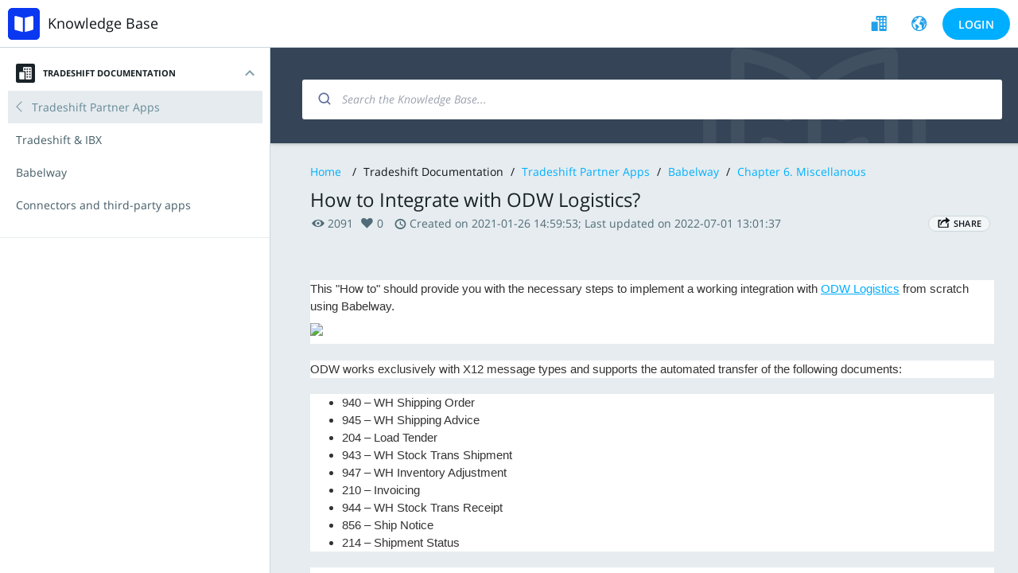

--- FILE ---
content_type: text/html; charset=utf-8
request_url: https://support.tradeshift.com/knowledgebase/article/360019154759
body_size: 25486
content:
<!DOCTYPE html>
<html>
<head>
    <title>TRADESHIFT - How to Integrate with ODW Logistics?</title>
    <meta name="viewport" content="width=device-width"/>
    <meta name="csrf-token" content="ZVKGqDedu8zgnCPkJdCCaWzY8AmH0uh0SbEydUHY">
    <meta name="ts-app-title" content="TRADESHIFT - How to Integrate with ODW Logistics?"/>
                <link rel="ts-app-icon" href="https://support.tradeshift.com/img/support-app-icon.svg?v=97fee2e91257e24437c71b2f8d6ef327"/>
    
                            <meta name="ROBOTS" content="INDEX, FOLLOW">
                    <link rel="stylesheet" href="/build/module/knowledgebase/style.css?4sirlfp3Djpuci5yfvTe"/>
        <script src="/build/module/knowledgebase/manifest.js?rfqbDZB6xOLWWkmVokn5"></script>
    <script src="/build/module/knowledgebase/vendor.js?Zg5x2mBTf1uZ8ptU792q"></script>
    <script src="/build/module/knowledgebase/spa.js?hTlI1B7FQVGnRVpUe2m6"></script>
            <!-- Global site tag (gtag.js) - Google Analytics -->
        <script async src="https://www.googletagmanager.com/gtag/js?id=UA-10953005-22"></script>
        <script>
            window.dataLayer = window.dataLayer || [];
            function gtag(){dataLayer.push(arguments);}
            gtag('js', new Date());
            gtag('config', 'UA-10953005-22');
        </script>
            <dialog data-ts="Modal" id="copyLinkModal" style="z-index:1500">
    <div data-ts="Panel">
        <div>
            <div class="row">
                <div class="col-md-12" style="text-align: left;">
                    <p>
                        Share this link
                    </p>
                </div>
            </div>
            <form data-ts="Form">
                <fieldset id="shareCopyField">
                    <label style="padding-left:0;padding-right:0">
                        <span></span>
                        <textarea readonly="readonly" id="shareCopyLinkInput" cols="30" rows="1" autofocus></textarea>
                    </label>
                </fieldset>
                <div>
                    <button id="clickOnCopyLink" data-ts="Button" class="copyBtn">
                            <span>
                                Copy
                            </span>
                    </button>
                </div>
            </form>
        </div>
    </div>
</dialog>
<script>
    $(document).ready(() => {
        var urls = {
            'production': 'https://default.support.tradeshift.com/',
            'sandbox': 'https://default.support-sandbox.tradeshift.com/',
            'local': 'https://default.support.tradeshift.test:8443/'
        };

        ts.ui.ready(() => {
            ts.ui.get('#copyLinkModal', function (modal) {
                modal.onopen = function () {
                    setLink($('#copyLinkModal').data('path'));
                }
            });

        })

        function setLink(path) {
            $('#shareCopyLinkInput').val(urls['production'] + path + '?locale=en-us');
        }

        function copyShareLink() {
            var copyText = document.getElementById("shareCopyLinkInput");

            /* Select the text field */
            copyText.select();
            copyText.setSelectionRange(0, 99999); /* For mobile devices */

            /* Copy the text inside the text field */
            navigator.clipboard.writeText(copyText.value);
            ts.ui.Notification.success(`Copied share link`);
        }

        $("#clickOnCopyLink").click(() => {
            copyShareLink();
        })
    })
</script>
<style>
    #shareCopyLinkInput {
        padding-right: 55px;
    }

    #copyLinkModal {
        height: 230px !important;
        width: 600px !important;
        margin: auto !important;
        margin-top: 185px !important;
    }
    .copyBtn {
        position: absolute;
        right: 20px;
        top: 35px;
        color: #00aeff;
    }
    .copyBtn:hover {
        color: #000;
    }
    #shareCopyField > label.ts-readonly:after {
        display: none;
    }
</style>
    <style>
    .section-description .section-item-description.hide-article {
        display: none;
    }

    .ts-board.kb-first-view-wrapper {
        background-image: url(https://support.tradeshift.com/img/knowledgebase/book.svg);
    }

    .ts-board.kb-first-view-wrapper .ts-search.ts-inset .ts-input {
        background-image: url(https://support.tradeshift.com/img/knowledgebase/search.svg);
    }

    .kb-list li {
        background:  url(https://support.tradeshift.com/img/knowledgebase/Arrows/right.svg) no-repeat left center;
    }

    .kb-secondary-university-wrapper .ts-panel {
        background:  url(https://support.tradeshift.com/img/knowledgebase/university.svg) no-repeat right bottom;
        margin-right: 20px !important;
    }

    .ts-menu.section-section-wrapper li.opened button.section-section {
        background: url(https://support.tradeshift.com/img/knowledgebase/Arrows/left.svg) no-repeat 10px center;
    }

    .section-description .section-item-description {
        padding: 0 20px 20px 40px;
        background: url(https://support.tradeshift.com/img/knowledgebase/Arrows/right.svg) no-repeat 15px 3px;
    }

    button[name="language-selector"], button[name="back-to-home"] {
        border: none !important;
        color: #20a0e9 !important;
    }

    .selected-vote {
        background-color: #00aeff !important;
        color: #fff !important;
    }

    #toast-container>div.toast-info {
        position: relative;
        pointer-events: auto;
        overflow: hidden;
        margin: 0 0 6px;
        padding: 15px 15px 15px 20px;
        width: 500px;
        -moz-border-radius: 3px;
        -webkit-border-radius: 3px;
        border-radius: 3px;
        background-position: 15px center;
        background-repeat: no-repeat;
        -moz-box-shadow: 0 0 12px #999;
        -webkit-box-shadow: 0 0 12px #999;
        box-shadow: 0 0 12px #999;
        color: #FFF;
        opacity: .8;
        background-image: none !important;
        -ms-filter: progid:DXImageTransform.Microsoft.Alpha(Opacity=80);
        filter: alpha(opacity=80);
    }
</style>
    </head>
<body>
    <div data-ts="App"
         data-ts.title="Knowledge Base"
         data-ts.icon="https://support.tradeshift.com/img/knowledgebase/app_icon.svg?v=255d762be28a4ae22d6453bd0b80c5df">
        <aside data-ts="Aside" id="masterAside">
            <div data-ts="Panel">
                            </div>
        </aside>
                <div data-ts="Main">
            <aside id="SideBarAside" data-ts="SideBar" id="kb-left-menu-wrapper" class="kb-left-menu-wrapper" xmlns="http://www.w3.org/1999/html">
    <div data-ts="Panel" style="padding-top: 0">
        <div class="accordion ">
            <div class="accordion-content">
                                    <div class="accordion-content-sections">
                                                    <div class="accordion-section category-section opened">
                                <button class="accordion-button">
                                    <img src="https://support.tradeshift.com/img/knowledgebase/menu-left-img.svg?v=1d98735d9ae75d807e0f72f0a546ad43">
                                                                            Tradeshift Documentation
                                                                    </button>
                                <div class="accordion-content">
                                    <div class="wrapped-content">
                                        <div class="filter-panel-date-issued-content">
                                            <div class="accordion-content">
                                                <div class="wrapped-content">
                                                    <div class="filter-panel-date-issued-content">
                                                        <menu data-ts="Menu" class="section-section-wrapper">
                                                                                                                            <li>
        <button class="section-section" id="supercategory5794" x-item-name="Tradeshift Basics">
            <span>Tradeshift Basics</span>
        </button>
                                <menu data-ts="Menu"
                  class="article-section-wrapper">
                            <li>
                    <button id="category4405329889810"
                            class="article-section"
                            onclick="window.location.href='/knowledgebase/category/4405329889810'">
                        <span>Introduction</span>
                    </button>
                </li>
                            <li>
                    <button id="category5398062820370"
                            class="article-section"
                            onclick="window.location.href='/knowledgebase/category/5398062820370'">
                        <span>My account</span>
                    </button>
                </li>
                            <li>
                    <button id="category5436640355602"
                            class="article-section"
                            onclick="window.location.href='/knowledgebase/category/5436640355602'">
                        <span>Navigating the platform</span>
                    </button>
                </li>
                            <li>
                    <button id="category5434865900434"
                            class="article-section"
                            onclick="window.location.href='/knowledgebase/category/5434865900434'">
                        <span>Key Functionalities</span>
                    </button>
                </li>
                            <li>
                    <button id="category5653020908434"
                            class="article-section"
                            onclick="window.location.href='/knowledgebase/category/5653020908434'">
                        <span>Document types</span>
                    </button>
                </li>
                            <li>
                    <button id="category5432969807250"
                            class="article-section"
                            onclick="window.location.href='/knowledgebase/category/5432969807250'">
                        <span>Tradeshift Product Suite</span>
                    </button>
                </li>
                        </menu>
                </li>
    <li>
        <button class="section-section" id="supercategory5791" x-item-name="Selling on Tradeshift">
            <span>Selling on Tradeshift</span>
        </button>
                                <menu data-ts="Menu"
                  class="article-section-wrapper">
                            <li>
                    <button id="category200669904"
                            class="article-section"
                            onclick="window.location.href='/knowledgebase/category/200669904'">
                        <span>Invoicing and documents</span>
                    </button>
                </li>
                            <li>
                    <button id="category200691310"
                            class="article-section"
                            onclick="window.location.href='/knowledgebase/category/200691310'">
                        <span>Managing products and offers</span>
                    </button>
                </li>
                            <li>
                    <button id="category200669944"
                            class="article-section"
                            onclick="window.location.href='/knowledgebase/category/200669944'">
                        <span>Integration &amp; API</span>
                    </button>
                </li>
                        </menu>
                </li>
    <li>
        <button class="section-section" id="supercategory5792" x-item-name="Buying on Tradeshift">
            <span>Buying on Tradeshift</span>
        </button>
                                <menu data-ts="Menu"
                  class="article-section-wrapper">
                            <li>
                    <button id="category5440381142674"
                            class="article-section"
                            onclick="window.location.href='/knowledgebase/category/5440381142674'">
                        <span>Accounts Payable</span>
                    </button>
                </li>
                            <li>
                    <button id="category360000061944"
                            class="article-section"
                            onclick="window.location.href='/knowledgebase/category/360000061944'">
                        <span>Procurement with Tradeshift Buy </span>
                    </button>
                </li>
                        </menu>
                </li>
    <li>
        <button class="section-section" id="supercategory5793" x-item-name="Tradeshift Partner Apps">
            <span>Tradeshift Partner Apps</span>
        </button>
                                <menu data-ts="Menu"
                  class="article-section-wrapper">
                            <li>
                    <button id="category5439940867602"
                            class="article-section"
                            onclick="window.location.href='/knowledgebase/category/5439940867602'">
                        <span>Tradeshift &amp; IBX </span>
                    </button>
                </li>
                            <li>
                    <button id="category360002747739"
                            class="article-section"
                            onclick="window.location.href='/knowledgebase/category/360002747739'">
                        <span>Babelway</span>
                    </button>
                </li>
                            <li>
                    <button id="category5440082855826"
                            class="article-section"
                            onclick="window.location.href='/knowledgebase/category/5440082855826'">
                        <span>Connectors and third-party apps </span>
                    </button>
                </li>
                        </menu>
                </li>
    <li>
        <button class="section-section" id="supercategory5795" x-item-name="Announcements and Release Notes">
            <span>Announcements and Release Notes</span>
        </button>
                                <menu data-ts="Menu"
                  class="article-section-wrapper">
                            <li>
                    <button id="category200669844"
                            class="article-section"
                            onclick="window.location.href='/knowledgebase/category/200669844'">
                        <span>Announcements</span>
                    </button>
                </li>
                            <li>
                    <button id="category5473661051410"
                            class="article-section"
                            onclick="window.location.href='/knowledgebase/category/5473661051410'">
                        <span>New Features and Release Notes </span>
                    </button>
                </li>
                        </menu>
                </li>
    <li>
        <button class="section-section" id="supercategory6138" x-item-name="Frequently Asked Questions">
            <span>Frequently Asked Questions</span>
        </button>
                </li>
                                                                                                                    </menu>
                                                    </div>
                                                </div>
                                            </div>
                                        </div>
                                    </div>
                                </div>
                            </div>
                                                                    </div>
                            </div>
        </div>
    </div>
</aside>
<script>
    $(document).ready(function () {
        $('.accordion-button').each(function () {
            $(this).on('click', function () {
                $(this).parent().toggleClass('opened');
            });
        });

        $('.section-section').each(function () {
            $(this).on('click', function () {
                selectSections($(this));
            });
        });

        function toggleSections(element) {
            element.closest('.section-section-wrapper').find('.section-section').each(function () {
                $(this).toggle();
            });

        }

        const url = window.location.pathname.split("/");
        let kbType = url[2];
        let kbId = url[3];

        let element = $('#' + kbType + kbId);

        if (!element.length) {
            if (kbType == 'article') {
                                if ($('#section' + 360004711980).length) {
                    element = $('#section' + 360004711980);
                    kbType = 'section';
                    kbId = 360004711980;
                } else {
                    element = $('#category' + 360002747739);
                    kbType = 'category';
                    kbId = 360002747739;
                }
                            }

            if (kbType == 'section') {
                            }
        }

        if (kbType && element.length) {
            element.addClass('active');
            if (element.hasClass('article-section')) {
                element = element.closest('.article-section-wrapper').siblings('.section-section');
                if (element.length == 0) {
                    $('#' + kbType + kbId).closest('.accordion-section ').addClass('opened');
                    return;
                }
            }
            selectSections(element);
            element.closest('.accordion-section ').addClass('opened');
        }


        function selectSections(element) {
            if (element.attr('x-item-name')) {
                let itemName = element.attr('x-item-name');
                if (itemName === 'Frequently Asked Questions') {
                    window.location.href = '/knowledgebase/faq';
                    return;
                }
            }
            toggleSections(element);
            element.parent().toggleClass('opened');
            element.toggle();
        }
    });
</script>
            <div data-ts="Content" style="overflow-y: auto;" class="kb-content">
                <div data-ts="Board" class="kb-second-view-wrapper kb-first-view-wrapper">
    <div data-ts="Panel">
        <div id="kbPageSearch">
<div>
    <div class="search-box search-bar-tooltip">
            <div data-ts="Search" id="kb-search" class="ts-inset ts-expanded"
                 data-ts.info="Search the Knowledge Base...">
            </div>
            <span class="tooltiptext normal-case" style="width: auto;">Search the Knowledge Base for relevant articles that may help resolve your issue. Search terms should include key words or phrases such as “invoice mistake” or “error messages”. To ensure you have access to as many articles as possible, please log in on the Tradeshfit platform.</span>
    </div>
</div>
    <div class="homePageSearchHints">
        <ul class="kb-list"></ul>
        <label class="searchInProgress">Searching ...</label>
        <label class="searchInProgressNoResult">Hmm... We couldn&#039;t find anything. Care to rephrase your question?</label>
    </div>
</div>
<script>
        var delaySeach = (function () {
            let timer = 0;
            return function (callback, ms) {
                clearTimeout(timer);
                timer = setTimeout(callback, ms);
            };
        }());

        function userSearchInput(query) {
            delaySeach(() => {
                if (query.length >= 3) {
                    $('.homePageSearchHints .searchInProgress').show();
                    $('.homePageSearchHints .searchInProgressNoResult').hide();
                    $('.homePageSearchHints ul').hide();
                    $('.homePageSearchHints').show();
                    searchOnUserInput(query, 'hint');
                } else {
                    $('.homePageSearchHints').hide();
                }
            }, 1000);
        }

        function searchOnUserInput(query, target) {
            let search_api_url;
            if (target == 'new_request' || target == 'request') {
                search_api_url = `/api/search/?query=${query}&customer_id=${customer_id}&user_group_id=${user_group_id}&ts_model_id=${ts_model_id}&limit=5`;
            } else {
                search_api_url = `/api/search/?query=${query}&customer_id=${customer_id}&user_group_id=${user_group_id}&ts_model_id=${ts_model_id}`;
            }
            $.ajax({
                url: search_api_url,
                type: 'GET',
                accept: 'application/json',
                headers: { Accept: 'text/json' },
                async: true,
                success(data) {
                    if (target == 'hint') {
                        searchresultObjectBuild(data);
                    } else if (target == 'new_request' || target == 'new_agent_request') {
                        newSearchHintOnRequestSubject(data, target);
                    } else if (target == 'request') {
                        onTicketKBSearch(data);
                    } else {
                        searchPageResultOnUserInput(data);
                    }
                },
            });
        }

        function checkForHintsHomePage(resultObject) {
            const search = ts.ui.get('#kb-search');
            let searchInput = search.value;

            if (searchInput.length >= 3) {
                $('.homePageSearchHints .searchInProgress').hide();
                $('.homePageSearchHints .searchInProgressNoResult').hide();
                $('.homePageSearchHints ul').html(resultObject).show();
                $('.homePageSearchHints').show();
            } else {
                $('.homePageSearchHints').hide();
            }
        }

        function searchresultObjectBuild (data) {
            let resultHintBody = '';
            if (data.articles.length > 0) {
                for (let i = 0; i < data.articles.length; i++) {
                    resultHintBody += '<li>';
                    resultHintBody += `<a href="/knowledgebase/article/${data.articles[i].id}">${data.articles[i].title}</a> <label class="homePageSearchHintsDue">${resultReasonIntoWords(data.articles[i])}</label>`;
                    resultHintBody += '</li>';
                }
                checkForHintsHomePage(resultHintBody);
            } else {
                $('.homePageSearchHints .searchInProgress').hide();
                $('.homePageSearchHints .searchInProgressNoResult').show();
                $('.homePageSearchHints ul').hide();
            }
        }


        function onTicketKBSearch(data) {
            let resultHintBody = '';
            if (data.articles.length > 0) {
                $('.ticketKBSearchHints span').hide();
                for (let i = 0; i < data.articles.length; i++) {
                    resultHintBody += '<li>';
                    resultHintBody += `<a href="/knowledgebase/article/${data.articles[i].id}">${data.articles[i].title}</a>`;
                    resultHintBody += '</li>';
                }
                $('.ticketKBSearchHints .ticketKBSearchHintItems').show().html(resultHintBody);
            } else {
                $('.ticketKBSearchHints').hide();
            }
        }

        function newSearchHintOnRequestSubject(data, target) {
            let resultHintBody = '';
            if (data.articles.length > 0) {
                for (let i = 0; i < data.articles.length; i++) {
                    if (i <= 4) {
                        if (target == 'new_request') {
                            resultHintBody += '<div style="position: relative;min-height: 50px;margin-bottom: 8px">';
                            resultHintBody += `<a style="max-width: 400px;display: block;" href="/knowledgebase/article/${data.articles[i].id}"><label class="homePageSearchHintsDue">${resultReasonIntoWords(data.articles[i])}</label><div>${data.articles[i].title}</div></a>`;
                            resultHintBody += `<span style="top: 25px;position: absolute;right: 0;"><span class="views hidden-sm-icon" title="Views" alt="Views"><i class="ts-icon-view"></i><p class="interactionCount">${data.articles[i].views}</p></span>`;
                            resultHintBody += `<span class="votes hidden-sm-icon" title="Likes" alt="Likes"><i class="icon-thumbs-up small"></i><p class="interactionCount">${data.articles[i].positive_votes}</p></span>`;
                            resultHintBody += '</span>';
                            resultHintBody += '<div class="clearfix"></div>';
                            resultHintBody += '</div>';
                        } else if (target == 'new_agent_request') {
                            resultHintBody += '<div>';
                            resultHintBody += `<a href="/knowledgebase/article/${data.articles[i].id}">${data.articles[i].title}</a>`;
                            resultHintBody += '</div>';
                        }
                    }
                }
                $('.requestHints #hints').html(resultHintBody);
                $('.requestHints').slideDown();
            } else {
                $('.requestHints').slideUp();
            }
        }

        function listSearchResult(resultObject) {
            const searchInput = $('input[type=search]').val();
            if (searchInput.length >= 3) {
                $('.searchResultDue .searchInProgress').hide();
                $('.searchResultDue .searchInProgressNoResult').hide();
                $('.searchResultDue ul').html(resultObject).show();
            } else {
                $('.homePageSearchHints').hide();
            }
        }

        window.userSearchPageInput = function (query) {
            delaySeach(() => {
                if (query.length >= 3) {
                    $('.searchResultDue .searchInProgress').show();
                    $('.searchResultDue .searchInProgressNoResult').hide();
                    $('.searchResultDue ul').hide();
                    $('.articleListing .ts-pager').hide();
                    searchOnUserInput(query, 'searchPage');
                } else {
                    $('.searchResultDue ul').hide();
                    $('.searchResultDue .searchInProgress').show();
                }
                $('.articleListing .relevantHighlight').text(`"${query}"`);
            }, 1000);
        };


        function searchPageResultOnUserInput(data) {
            let resultHintBody = '';
            let pageNumber = 0;
            const articlesLength = data.articles.length;
            if (articlesLength > 0) {
                for (let i = 0; i < articlesLength; i++) {
                    if (i != 0) {
                        pageNumber = Math.ceil(i / 19) - 1;
                    } else {
                        pageNumber = i;
                    }

                    let hideArticle = '';
                    if (i >= 20) {
                        hideArticle = 'hideArticle';
                    }
                    resultHintBody += `<li class="${hideArticle}" pageNumber="${pageNumber}">`;
                    resultHintBody += `<label class="homePageSearchHintsDue">${resultReasonIntoWords(data.articles[i])}</label>`;
                    resultHintBody += `<a href="/knowledgebase/article/${data.articles[i].id}">`;
                    resultHintBody += `${data.articles[i].title}`;
                    resultHintBody += `<p class="articleMeta">${dateParserTranslator(data.articles[i].created_at, data.articles[i].updated_at)}</p>`;
                    resultHintBody += '<div class="interactions">';
                    resultHintBody += `<span class="views" title="Views" alt="Views"><i class="ts-icon-view"></i><p class="interactionCount">${data.articles[i].views}</p></span>`;
                    resultHintBody += `<span class="votes" title="Likes" alt="Likes"><i class="icon-thumbs-up small"></i><p class="interactionCount">${data.articles[i].positive_votes}</p></span>`;
                    resultHintBody += '</div>';
                    resultHintBody += '</a>';
                    let shortBody = $('<textarea/>').html(unescape(data.articles[i].short_body)).text();
                    shortBody = shortBody.replace(/\+/g, ' ');
                    resultHintBody += `<label class="articleShortBody">${shortBody.replace('+', ' ')}</label>`;
                    resultHintBody += '</li>';
                }
                listSearchResult(resultHintBody);
            } else {
                $('.searchResultDue .searchInProgress').hide();
                $('.searchResultDue .searchInProgressNoResult').show();
                $('.searchResultDue ul').hide();
            }
            if (articlesLength > 19) {
                const numberOfPages = Math.ceil(articlesLength / 19);
                if (!$('.articleListing .ts-pager').length) {
                    const pager = `<menu data-ts="Pager" data-ts.pages="${numberOfPages}" data-ts.page="0" data-ts.onselect="changingPage(this.page)"></menu>`;
                    $('.articleListing').append(pager);
                } else {
                    $('.articleListing .ts-pager').attr('ts.pages', numberOfPages).show();
                }
            } else {
                $('.articleListing .ts-pager').hide();
            }
        }

        function resultReasonIntoWords(article) {
            const { is_customer_article, configured_customers } = article;
            if (!is_customer_article) {
                return translationResults.search_tradeshift_documentation;
            }

            return translationResults.search_customer_documentation.replace(':customerNames', configured_customers.join(', '));
        }

        $(document).ready(function () {
            ts.ui.get('#kb-search', function (search) {
                search.onsearch = function (value) {
                    if (value) {
                        window.location.href = window.location.origin + `/search/?query=${value}&customer_id=${customer_id}&user_group_id=${user_group_id}`;
                    }
                },
                    search.onidle = function (value) {
                        if (value) {
                            userSearchInput(value);
                        }

                    }
            });
        });
</script>
    </div>
</div>

                <div id="kbi_breadcrumbs">
    <a href="/knowledgebase" class="kbi_home_breadcrumb">Home</a>
            <span style="padding: 5px;">/</span>
        <span>Tradeshift Documentation</span>
                <span style="padding: 5px;">/</span>
        <a href="/knowledgebase/supercategory/5793">Tradeshift Partner Apps</a>
                <span style="padding: 5px;">/</span>
        <a href="/knowledgebase/category/360002747739">Babelway</a>
                <span style="padding: 5px;">/</span>
        <a href="/knowledgebase/section/360004711980">Chapter 6. Miscellanous</a>
    </div>


                <div class="main-content">
                    <div class="tags-section">
                                            </div>
                    <div class="main-content-title">
                        <h2>How to Integrate with ODW Logistics?</h2>
                        <button onclick="openCopyLinkModal()" data-ts="Button" class="ts-secondary ts-micro" style="float: right;">
                            <span><i style="font-size: 17px;" class="ts-icon-share"></i> Share</span>
                        </button>
                        <div class="main-content-time">
                            <i class="ts-icon-view" style="font-size: 18px"></i> 2091</span>
                            <i class="ts-icon-favorites"
                               style="font-size: 18px;margin-left: 5px;"></i> 0</span>
                            <i class="ts-icon-timer" style="font-size: 16px; margin-left: 10px;"></i>
                            Created on 2021-01-26 14:59:53; Last updated on 2022-07-01 13:01:37
                        </div>
                        <br>
                                            </div>
                    <div class="section-description">
                        <div class="articleObject">
                            <div class="articleBody invoicing-methods"><meta charset="utf-8"><p style="box-sizing: border-box; font-size: 15px; font-family: Helvetica, Arial, sans-serif; color: rgb(51, 51, 51); font-style: normal; font-variant-ligatures: normal; font-variant-caps: normal; font-weight: 400; letter-spacing: normal; orphans: 2; text-align: start; text-indent: 0px; text-transform: none; white-space: normal; widows: 2; word-spacing: 0px; -webkit-text-stroke-width: 0px; background-color: rgb(255, 255, 255); text-decoration-thickness: initial; text-decoration-style: initial; text-decoration-color: initial;">This "How to" should provide you with the necessary steps to implement a working integration with <span class="wysiwyg-underline" style="box-sizing: border-box; text-decoration: underline;"><a class="ulink" href="http://www.odwlogistics.com/warehouse-solutions/edi.htm" target="_blank" rel="noopener" style="box-sizing: border-box; background-color: transparent; font-family: Helvetica, Arial, sans-serif; color: rgb(2, 59, 93); text-decoration: none; position: relative;">ODW Logistics</a></span> from scratch using Babelway.</p><div class="figure" style="box-sizing: border-box; padding-top: 10px; padding-bottom: 10px; color: rgb(51, 51, 51); font-family: Helvetica, Arial, sans-serif; font-size: 15px; font-style: normal; font-variant-ligatures: normal; font-variant-caps: normal; font-weight: 400; letter-spacing: normal; orphans: 2; text-align: start; text-indent: 0px; text-transform: none; white-space: normal; widows: 2; word-spacing: 0px; -webkit-text-stroke-width: 0px; background-color: rgb(255, 255, 255); text-decoration-thickness: initial; text-decoration-style: initial; text-decoration-color: initial;">
<a name="d0e21694" style="box-sizing: border-box; background-color: transparent; font-family: Helvetica, Arial, sans-serif; color: rgb(5, 122, 192); text-decoration: none; position: relative;"></a><div class="figure-contents" style="box-sizing: border-box;"><div class="mediaobject wysiwyg-text-align-center" style="box-sizing: border-box; text-align: center;"><img src="https://babelway.zendesk.com/hc/article_attachments/360015971760/5f4947ec3c40b.png" style="box-sizing: border-box; border: 0px; height: auto; max-width: 100%;"></div></div>
</div><br class="figure-break" style="box-sizing: border-box; color: rgb(51, 51, 51); font-family: Helvetica, Arial, sans-serif; font-size: 15px; font-style: normal; font-variant-ligatures: normal; font-variant-caps: normal; font-weight: 400; letter-spacing: normal; orphans: 2; text-align: start; text-indent: 0px; text-transform: none; white-space: normal; widows: 2; word-spacing: 0px; -webkit-text-stroke-width: 0px; background-color: rgb(255, 255, 255); text-decoration-thickness: initial; text-decoration-style: initial; text-decoration-color: initial;"><p style="box-sizing: border-box; font-size: 15px; font-family: Helvetica, Arial, sans-serif; color: rgb(51, 51, 51); font-style: normal; font-variant-ligatures: normal; font-variant-caps: normal; font-weight: 400; letter-spacing: normal; orphans: 2; text-align: start; text-indent: 0px; text-transform: none; white-space: normal; widows: 2; word-spacing: 0px; -webkit-text-stroke-width: 0px; background-color: rgb(255, 255, 255); text-decoration-thickness: initial; text-decoration-style: initial; text-decoration-color: initial;">ODW works exclusively with X12 message types and supports the automated transfer of the following documents:</p><div class="itemizedlist" style="box-sizing: border-box; color: rgb(51, 51, 51); font-family: Helvetica, Arial, sans-serif; font-size: 15px; font-style: normal; font-variant-ligatures: normal; font-variant-caps: normal; font-weight: 400; letter-spacing: normal; orphans: 2; text-align: start; text-indent: 0px; text-transform: none; white-space: normal; widows: 2; word-spacing: 0px; -webkit-text-stroke-width: 0px; background-color: rgb(255, 255, 255); text-decoration-thickness: initial; text-decoration-style: initial; text-decoration-color: initial;"><ul class="itemizedlist" style="box-sizing: border-box; list-style: outside disc; margin: 20px 0px 20px 20px; padding: 0px 0px 0px 20px;">
<li class="listitem" style="box-sizing: border-box;">940 – WH Shipping Order</li>
<li class="listitem" style="box-sizing: border-box;">945 – WH Shipping Advice</li>
<li class="listitem" style="box-sizing: border-box;">204 – Load Tender</li>
<li class="listitem" style="box-sizing: border-box;">943 – WH Stock Trans Shipment</li>
<li class="listitem" style="box-sizing: border-box;">947 – WH Inventory Adjustment</li>
<li class="listitem" style="box-sizing: border-box;">210 – Invoicing</li>
<li class="listitem" style="box-sizing: border-box;">944 – WH Stock Trans Receipt</li>
<li class="listitem" style="box-sizing: border-box;">856 – Ship Notice</li>
<li class="listitem" style="box-sizing: border-box;">214 – Shipment Status</li>
</ul></div><p style="box-sizing: border-box; font-size: 15px; font-family: Helvetica, Arial, sans-serif; color: rgb(51, 51, 51); font-style: normal; font-variant-ligatures: normal; font-variant-caps: normal; font-weight: 400; letter-spacing: normal; orphans: 2; text-align: start; text-indent: 0px; text-transform: none; white-space: normal; widows: 2; word-spacing: 0px; -webkit-text-stroke-width: 0px; background-color: rgb(255, 255, 255); text-decoration-thickness: initial; text-decoration-style: initial; text-decoration-color: initial;"> </p><h3 class="wysiwyg-text-align-left" style="box-sizing: border-box; font-family: Abel, sans-serif; font-weight: 400; margin-top: 0px; font-size: 24px; text-align: left; color: rgb(51, 51, 51); font-style: normal; font-variant-ligatures: normal; font-variant-caps: normal; letter-spacing: normal; orphans: 2; text-indent: 0px; text-transform: none; white-space: normal; widows: 2; word-spacing: 0px; -webkit-text-stroke-width: 0px; background-color: rgb(255, 255, 255); text-decoration-thickness: initial; text-decoration-style: initial; text-decoration-color: initial;">
<a name="d0e21720" style="box-sizing: border-box; background-color: transparent; font-family: Helvetica, Arial, sans-serif; color: rgb(5, 122, 192); text-decoration: none; position: relative;"></a><strong style="box-sizing: border-box; font-weight: bold;"><span class="wysiwyg-font-size-x-large" style="box-sizing: border-box; font-size: x-large;">Setting up your connection</span></strong>
</h3><p style="box-sizing: border-box; font-size: 15px; font-family: Helvetica, Arial, sans-serif; color: rgb(51, 51, 51); font-style: normal; font-variant-ligatures: normal; font-variant-caps: normal; font-weight: 400; letter-spacing: normal; orphans: 2; text-align: start; text-indent: 0px; text-transform: none; white-space: normal; widows: 2; word-spacing: 0px; -webkit-text-stroke-width: 0px; background-color: rgb(255, 255, 255); text-decoration-thickness: initial; text-decoration-style: initial; text-decoration-color: initial;">ODW supports a number of message transfer protocols: AS2, FTP, SFTP etc. If you opt for AS2 (safest) your basic channel construction should look like this:</p><div class="figure" style="box-sizing: border-box; padding-top: 10px; padding-bottom: 10px; color: rgb(51, 51, 51); font-family: Helvetica, Arial, sans-serif; font-size: 15px; font-style: normal; font-variant-ligatures: normal; font-variant-caps: normal; font-weight: 400; letter-spacing: normal; orphans: 2; text-align: start; text-indent: 0px; text-transform: none; white-space: normal; widows: 2; word-spacing: 0px; -webkit-text-stroke-width: 0px; background-color: rgb(255, 255, 255); text-decoration-thickness: initial; text-decoration-style: initial; text-decoration-color: initial;">
<a name="d0e21724" style="box-sizing: border-box; background-color: transparent; font-family: Helvetica, Arial, sans-serif; color: rgb(5, 122, 192); text-decoration: none; position: relative;"></a><div class="figure-contents" style="box-sizing: border-box;"><div class="mediaobject wysiwyg-text-align-center" style="box-sizing: border-box; text-align: center;"><img src="https://babelway.zendesk.com/hc/article_attachments/360015971780/5f4947ecd9ba0.png" style="box-sizing: border-box; border: 0px; height: auto; max-width: 100%;"></div></div>
</div><br class="figure-break" style="box-sizing: border-box; color: rgb(51, 51, 51); font-family: Helvetica, Arial, sans-serif; font-size: 15px; font-style: normal; font-variant-ligatures: normal; font-variant-caps: normal; font-weight: 400; letter-spacing: normal; orphans: 2; text-align: start; text-indent: 0px; text-transform: none; white-space: normal; widows: 2; word-spacing: 0px; -webkit-text-stroke-width: 0px; background-color: rgb(255, 255, 255); text-decoration-thickness: initial; text-decoration-style: initial; text-decoration-color: initial;"><p style="box-sizing: border-box; font-size: 15px; font-family: Helvetica, Arial, sans-serif; color: rgb(51, 51, 51); font-style: normal; font-variant-ligatures: normal; font-variant-caps: normal; font-weight: 400; letter-spacing: normal; orphans: 2; text-align: start; text-indent: 0px; text-transform: none; white-space: normal; widows: 2; word-spacing: 0px; -webkit-text-stroke-width: 0px; background-color: rgb(255, 255, 255); text-decoration-thickness: initial; text-decoration-style: initial; text-decoration-color: initial;">Once you have indicated to ODW that you will be integrating using AS2 they will expect you to share your AS2 information. In order to provide this, you can begin by creating a dummy AS2 gateway in:</p><div class="figure" style="box-sizing: border-box; padding-top: 10px; padding-bottom: 10px; color: rgb(51, 51, 51); font-family: Helvetica, Arial, sans-serif; font-size: 15px; font-style: normal; font-variant-ligatures: normal; font-variant-caps: normal; font-weight: 400; letter-spacing: normal; orphans: 2; text-align: start; text-indent: 0px; text-transform: none; white-space: normal; widows: 2; word-spacing: 0px; -webkit-text-stroke-width: 0px; background-color: rgb(255, 255, 255); text-decoration-thickness: initial; text-decoration-style: initial; text-decoration-color: initial;">
<a name="d0e21730" style="box-sizing: border-box; background-color: transparent; font-family: Helvetica, Arial, sans-serif; color: rgb(5, 122, 192); text-decoration: none; position: relative;"></a><div class="figure-contents" style="box-sizing: border-box;"><div class="mediaobject wysiwyg-text-align-center" style="box-sizing: border-box; text-align: center;"><img src="https://babelway.zendesk.com/hc/article_attachments/360015979119/5f4947ed8af1b.png" alt="2020-03-04_01-26-58.png" style="box-sizing: border-box; border: 0px; height: auto; max-width: 100%;"></div></div>
</div><p style="box-sizing: border-box; font-size: 15px; font-family: Helvetica, Arial, sans-serif; color: rgb(51, 51, 51); font-style: normal; font-variant-ligatures: normal; font-variant-caps: normal; font-weight: 400; letter-spacing: normal; orphans: 2; text-align: start; text-indent: 0px; text-transform: none; white-space: normal; widows: 2; word-spacing: 0px; -webkit-text-stroke-width: 0px; background-color: rgb(255, 255, 255); text-decoration-thickness: initial; text-decoration-style: initial; text-decoration-color: initial;"><br class="figure-break" style="box-sizing: border-box;">Download the AS2 specifications ZIP in the properties tab of your newly created gateway. It contains all you will need to provide ODW Logistics.</p><p style="box-sizing: border-box; font-size: 15px; font-family: Helvetica, Arial, sans-serif; color: rgb(51, 51, 51); font-style: normal; font-variant-ligatures: normal; font-variant-caps: normal; font-weight: 400; letter-spacing: normal; orphans: 2; text-align: start; text-indent: 0px; text-transform: none; white-space: normal; widows: 2; word-spacing: 0px; -webkit-text-stroke-width: 0px; background-color: rgb(255, 255, 255); text-decoration-thickness: initial; text-decoration-style: initial; text-decoration-color: initial;">You will need to receive from ODW the following information to complete your configuration:</p><div class="orderedlist" style="box-sizing: border-box; color: rgb(51, 51, 51); font-family: Helvetica, Arial, sans-serif; font-size: 15px; font-style: normal; font-variant-ligatures: normal; font-variant-caps: normal; font-weight: 400; letter-spacing: normal; orphans: 2; text-align: start; text-indent: 0px; text-transform: none; white-space: normal; widows: 2; word-spacing: 0px; -webkit-text-stroke-width: 0px; background-color: rgb(255, 255, 255); text-decoration-thickness: initial; text-decoration-style: initial; text-decoration-color: initial;"><ol class="orderedlist" type="1" style="box-sizing: border-box; padding-left: 20px; list-style-position: outside; margin: 20px 0px 20px 20px;">
<li class="listitem" style="box-sizing: border-box;">The AS2 ID ODW will use to receive/send your content</li>
<li class="listitem" style="box-sizing: border-box;">The address of the AS2 server ODW will be expecting your content to reach</li>
<li class="listitem" style="box-sizing: border-box;">The certificate you need to use to encrypt your content</li>
</ol></div><p style="box-sizing: border-box; font-size: 15px; font-family: Helvetica, Arial, sans-serif; color: rgb(51, 51, 51); font-style: normal; font-variant-ligatures: normal; font-variant-caps: normal; font-weight: 400; letter-spacing: normal; orphans: 2; text-align: start; text-indent: 0px; text-transform: none; white-space: normal; widows: 2; word-spacing: 0px; -webkit-text-stroke-width: 0px; background-color: rgb(255, 255, 255); text-decoration-thickness: initial; text-decoration-style: initial; text-decoration-color: initial;">You will use this information to create your gateway out:</p><div class="figure" style="box-sizing: border-box; padding-top: 10px; padding-bottom: 10px; color: rgb(51, 51, 51); font-family: Helvetica, Arial, sans-serif; font-size: 15px; font-style: normal; font-variant-ligatures: normal; font-variant-caps: normal; font-weight: 400; letter-spacing: normal; orphans: 2; text-align: start; text-indent: 0px; text-transform: none; white-space: normal; widows: 2; word-spacing: 0px; -webkit-text-stroke-width: 0px; background-color: rgb(255, 255, 255); text-decoration-thickness: initial; text-decoration-style: initial; text-decoration-color: initial;">
<a name="d0e21745" style="box-sizing: border-box; background-color: transparent; font-family: Helvetica, Arial, sans-serif; color: rgb(5, 122, 192); text-decoration: none; position: relative;"></a><div class="figure-contents" style="box-sizing: border-box;"><div class="mediaobject wysiwyg-text-align-center" style="box-sizing: border-box; text-align: center;"><img src="https://babelway.zendesk.com/hc/article_attachments/360015971800/5f4947ee312e2.png" alt="2020-03-04_01-30-06.png" style="box-sizing: border-box; border: 0px; height: auto; max-width: 100%;"></div></div>
</div><p style="box-sizing: border-box; font-size: 15px; font-family: Helvetica, Arial, sans-serif; color: rgb(51, 51, 51); font-style: normal; font-variant-ligatures: normal; font-variant-caps: normal; font-weight: 400; letter-spacing: normal; orphans: 2; text-align: start; text-indent: 0px; text-transform: none; white-space: normal; widows: 2; word-spacing: 0px; -webkit-text-stroke-width: 0px; background-color: rgb(255, 255, 255); text-decoration-thickness: initial; text-decoration-style: initial; text-decoration-color: initial;"><br class="figure-break" style="box-sizing: border-box;">And complete your gateway in:</p><div class="figure" style="box-sizing: border-box; padding-top: 10px; padding-bottom: 10px; color: rgb(51, 51, 51); font-family: Helvetica, Arial, sans-serif; font-size: 15px; font-style: normal; font-variant-ligatures: normal; font-variant-caps: normal; font-weight: 400; letter-spacing: normal; orphans: 2; text-align: start; text-indent: 0px; text-transform: none; white-space: normal; widows: 2; word-spacing: 0px; -webkit-text-stroke-width: 0px; background-color: rgb(255, 255, 255); text-decoration-thickness: initial; text-decoration-style: initial; text-decoration-color: initial;">
<a name="d0e21750" style="box-sizing: border-box; background-color: transparent; font-family: Helvetica, Arial, sans-serif; color: rgb(5, 122, 192); text-decoration: none; position: relative;"></a><div class="figure-contents" style="box-sizing: border-box;"><div class="mediaobject wysiwyg-text-align-center" style="box-sizing: border-box; text-align: center;"><img src="https://babelway.zendesk.com/hc/article_attachments/360015979139/5f4947ef121a1.png" alt="2020-03-04_01-33-22.png" style="box-sizing: border-box; border: 0px; height: auto; max-width: 100%;"></div></div>
</div><p style="box-sizing: border-box; font-size: 15px; font-family: Helvetica, Arial, sans-serif; color: rgb(51, 51, 51); font-style: normal; font-variant-ligatures: normal; font-variant-caps: normal; font-weight: 400; letter-spacing: normal; orphans: 2; text-align: start; text-indent: 0px; text-transform: none; white-space: normal; widows: 2; word-spacing: 0px; -webkit-text-stroke-width: 0px; background-color: rgb(255, 255, 255); text-decoration-thickness: initial; text-decoration-style: initial; text-decoration-color: initial;"> </p><h3 class="wysiwyg-text-align-left" style="box-sizing: border-box; font-family: Abel, sans-serif; font-weight: 400; margin-top: 0px; font-size: 24px; text-align: left; color: rgb(51, 51, 51); font-style: normal; font-variant-ligatures: normal; font-variant-caps: normal; letter-spacing: normal; orphans: 2; text-indent: 0px; text-transform: none; white-space: normal; widows: 2; word-spacing: 0px; -webkit-text-stroke-width: 0px; background-color: rgb(255, 255, 255); text-decoration-thickness: initial; text-decoration-style: initial; text-decoration-color: initial;">
<a name="d0e21755" style="box-sizing: border-box; background-color: transparent; font-family: Helvetica, Arial, sans-serif; color: rgb(5, 122, 192); text-decoration: none; position: relative;"></a><strong style="box-sizing: border-box; font-weight: bold;"><span class="wysiwyg-font-size-x-large" style="box-sizing: border-box; font-size: x-large;">Configuring your messages</span></strong>
</h3><p style="box-sizing: border-box; font-size: 15px; font-family: Helvetica, Arial, sans-serif; color: rgb(51, 51, 51); font-style: normal; font-variant-ligatures: normal; font-variant-caps: normal; font-weight: 400; letter-spacing: normal; orphans: 2; text-align: start; text-indent: 0px; text-transform: none; white-space: normal; widows: 2; word-spacing: 0px; -webkit-text-stroke-width: 0px; background-color: rgb(255, 255, 255); text-decoration-thickness: initial; text-decoration-style: initial; text-decoration-color: initial;">You may wish to send or receive 997 functional acknowledgements for outgoing messages. If this is the case, read up Babelway's <span class="wysiwyg-underline" style="box-sizing: border-box; text-decoration: underline;"><a class="ulink" href="https://babelway.zendesk.com/hc/en-us/articles/360010168453" style="box-sizing: border-box; background-color: transparent; font-family: Helvetica, Arial, sans-serif; color: rgb(2, 59, 93); text-decoration: none; position: relative;">997 implementation</a></span>:</p><div class="figure" style="box-sizing: border-box; padding-top: 10px; padding-bottom: 10px; color: rgb(51, 51, 51); font-family: Helvetica, Arial, sans-serif; font-size: 15px; font-style: normal; font-variant-ligatures: normal; font-variant-caps: normal; font-weight: 400; letter-spacing: normal; orphans: 2; text-align: start; text-indent: 0px; text-transform: none; white-space: normal; widows: 2; word-spacing: 0px; -webkit-text-stroke-width: 0px; background-color: rgb(255, 255, 255); text-decoration-thickness: initial; text-decoration-style: initial; text-decoration-color: initial;">
<a name="d0e21762" style="box-sizing: border-box; background-color: transparent; font-family: Helvetica, Arial, sans-serif; color: rgb(5, 122, 192); text-decoration: none; position: relative;"></a><div class="figure-contents" style="box-sizing: border-box;"><div class="mediaobject wysiwyg-text-align-center" style="box-sizing: border-box; text-align: center;"><img src="https://babelway.zendesk.com/hc/article_attachments/360015971820/5f4947efdb4f7.png" style="box-sizing: border-box; border: 0px; height: auto; max-width: 100%;"></div></div>
</div><p style="box-sizing: border-box; font-size: 15px; font-family: Helvetica, Arial, sans-serif; color: rgb(51, 51, 51); font-style: normal; font-variant-ligatures: normal; font-variant-caps: normal; font-weight: 400; letter-spacing: normal; orphans: 2; text-align: start; text-indent: 0px; text-transform: none; white-space: normal; widows: 2; word-spacing: 0px; -webkit-text-stroke-width: 0px; background-color: rgb(255, 255, 255); text-decoration-thickness: initial; text-decoration-style: initial; text-decoration-color: initial;"> </p><div class="note" title="Note" style="box-sizing: border-box; color: rgb(51, 51, 51); font-family: Helvetica, Arial, sans-serif; font-size: 15px; font-style: normal; font-variant-ligatures: normal; font-variant-caps: normal; font-weight: 400; letter-spacing: normal; orphans: 2; text-align: start; text-indent: 0px; text-transform: none; white-space: normal; widows: 2; word-spacing: 0px; -webkit-text-stroke-width: 0px; background-color: rgb(255, 255, 255); text-decoration-thickness: initial; text-decoration-style: initial; text-decoration-color: initial;">
<p style="box-sizing: border-box; font-size: 15px; font-family: Helvetica, Arial, sans-serif;">This documentation is based on our integration projects but we'd love to enhance and update it with your own feedback and experience:<span> </span><a href="mailto:support@babelway.com" target="_blank" rel="noopener" style="box-sizing: border-box; background-color: transparent; font-family: Helvetica, Arial, sans-serif; color: rgb(2, 59, 93); text-decoration: none; position: relative;">support@babelway.com</a>.</p>
<p style="box-sizing: border-box; font-size: 15px; font-family: Helvetica, Arial, sans-serif;"><a class="ulink" href="https://www.babelway.com/integrations/odw-logistics-edi/" target="_blank" rel="noopener" style="box-sizing: border-box; background-color: transparent; font-family: Helvetica, Arial, sans-serif; color: rgb(2, 59, 93); text-decoration: none; position: relative;"><span class="wysiwyg-underline" style="box-sizing: border-box; text-decoration: underline;">Last update: June 30 2018</span></a></p>
</div>﻿﻿<br></div>
                        </div>

                        <div class="articleFeedback">
                            <div class="articleFeedbackListing">
                                                                    <h4>
                                        <p>0 people found this helpful.</p>
                                    </h4>
                                                            </div>
                                                    </div>
                        <div class="articleRelatedArticles">
                            <h2>Related Articles</h2>
                            <div class="resultObject"
                                 style="padding-top: 20px;font-size: 14px;line-height: 20px; color:#506C78;">
                                <label>Searching for related articles ...</label></div>
                        </div>

                    </div>
                </div>
                <script>
                    function openCopyLinkModal() {
                        var modal = $('#copyLinkModal');
                        modal.data('path', 'knowledgebase/article/360019154759');
                        ts.ui.get('#copyLinkModal').title('Share').open();
                    }
                    var articleFeedbackVote = 0;
                    checkFeedbackButtonStatus();
                    $(function () {
                        $('.detailedFeedbackOptions input[name=checkboxArticle]').change(function () {
                            checkFeedbackButtonStatus();
                        });
                        $('.detailedFeedbackOptions input[name=checkboxFeature]').change(function () {
                            checkFeedbackButtonStatus();
                        });
                        $('#menuFrame .meanBody ul li.category[itemid=360002747739]').addClass('active');
                        $('#menuFrame .meanBody ul li.category[itemid=360004711980]').addClass('active');
                        $('#menuFrame .meanBody ul li ul li.form[subitemid=360004711980]').addClass('active');

                        $.ajax({
                            url: '/api/search/?query=How+to+Integrate+with+ODW+Logistics%3F&limit=5&customer_id=' + customer_id + '&user_group_id=' + user_group_id + '&ts_model_id=1',
                            type: 'GET',
                            accept: 'application/json',
                            headers: {Accept: "text/json"},
                            async: true,
                            success: function (data) {
                                var pageNumber = 0;
                                var articleBody = '';
                                if (data.articles.length > 0) {
                                    articleBody += '<div class="article-listing section-description">';
                                    for (var i = 0; i < data.articles.length; i++) {
                                        if (i != 0) {
                                            pageNumber = Math.ceil(i / 6) - 1;
                                        } else {
                                            pageNumber = i;
                                        }
                                        var hideArticle = "";
                                        if (i >= 6) {
                                            hideArticle = "hide-article";
                                        }


                                        if (data.articles[i]["id"] != '360019154759') {
                                            var shortBody = $("<textarea/>").html(data.articles[i]["short_body"]).text();
                                            shortBody = shortBody.replace(/\+/g, ' ');

                                            articleBody += '<div  class="' + hideArticle + ' section-item-description" pageNumber="' + pageNumber + '">';
                                            articleBody += ' <h3 style="margin-bottom: 5px">';
                                            articleBody += '   <a href="/knowledgebase/article/' + data.articles[i]["id"] + '">' + data.articles[i]['title'] + '</a>';
                                            articleBody += '  </h3>';
                                            articleBody += '    <p>' + shortBody + '</p>';
                                            articleBody += '    <div class="section-item-time">';
                                            articleBody += ' <i class="ts-icon-view" style="font-size: 18px"></i> ' + data.articles[i]["views"] + '</span>';
                                            articleBody += ' <i class="ts-icon-favorites" style="font-size: 18px;margin-left: 5px;"></i> ' + data.articles[i]["positive_votes"] + '</span>';
                                            articleBody += ' <i class="ts-icon-timer" style="font-size: 16px;margin-left: 10px;"></i> ' + `Created on` + ' ' + data.articles[i]["created_at"] + '; ' + `Last updated on` + ' ' + data.articles[i]["updated_at"] + '</div>';
                                            articleBody += ' </div> ';
                                        }
                                    }
                                    articleBody += '</div>';
                                    if (data.articles.length > 6) {
                                        var numberOfPages = Math.ceil(data.articles.length / 6);
                                        articleBody += '<menu data-ts="Pager" data-ts.pages="' + numberOfPages + '" data-ts.page="0" data-ts.onselect="changingPage(this.page)">';
                                        articleBody += '</menu>';
                                    }

                                    if (data.articles.length == 1 && data.articles[0]["id"] == '360019154759') {
                                        articleBody = '<label>Couldn&#039;t locate any related article</label>';
                                    }
                                } else {
                                    articleBody += '<label>Couldn&#039;t locate any related article</label>';
                                }
                                $('.resultObject').html(articleBody);
                            }
                        })
                    });

                    //track view
                                        $.get('https://support.tradeshift.com/knowledgebase/track-view/360019154759/noGN8yOK0RTljV3u', [], function (data) {
                        //nothing!
                    }, "json");
                    
                    function checkFeedbackButtonStatus() {
                        var feedbackAboutArticle = $('.detailedFeedbackOptions input[name=checkboxArticle]').is(':checked') ? 1 : 0;
                        var feedbackAboutFeature = $('.detailedFeedbackOptions input[name=checkboxFeature]').is(':checked') ? 1 : 0;
                        if (feedbackAboutFeature === 0 && feedbackAboutArticle === 0) {
                            $('#submitFeedbackButton').attr("disabled", true);
                        } else {
                            $('#submitFeedbackButton').removeAttr("disabled");
                        }
                    }
                                        $(document).ready(function () {
                                                $(".requestForm").hide();
                        $(".requestNoteContent").html("");
                                            });
                </script>
            </div>
            <style>
    #scrollToTopBtn {
        display: none;
        position: fixed;
        bottom: 20px;
        right: 30px;
        /*z-index: 9999;*/
        border: none;
        outline: none;
        background-color: lightgrey;
        color: white;
        cursor: pointer;
    }

    #scrollToTopBtn:hover {
        background-color: #555;
    }
</style>

<button data-ts="Button" class="ts-tertiary ts-button ts-spirit ts-ready"
        type="button" onclick="topFunction()" id="scrollToTopBtn" title="Scroll to top">
    <i class="ts-icon-arrowup"></i>
</button>

<script>
    //Get the button
    var mybutton = document.getElementById("scrollToTopBtn");
    var containers = document.getElementsByClassName("kb-content");

    var container = containers?.length > 0 ? containers[0] : null;

    if (container) {
        container.addEventListener("scroll", function () {
            scrollFunction()
        });
    }

    function scrollFunction() {
        if (container.scrollTop > 50 || container.scrollTop > 50) {
            mybutton.style.display = "block";
        } else {
            mybutton.style.display = "none";
        }
    }

    // When the user clicks on the button, scroll to the top of the document
    function topFunction() {
        container.scroll({
            top: 0,
            behavior: 'smooth'
        });
    }
</script>
        </div>
    </div>
    
    <script>
        window.changingPage = function (page) {
            $('.section-description .section-item-description').hide();
            $(`.section-description .section-item-description[pageNumber=${page}]`).css('display', 'block');
        };

        function loadSpinner() {
            ts.ui.get('.ts-app', function (app) {
                app.busy(`Loading...`);
            });
        }

        function removeSpinner() {
            ts.ui.get('.ts-app', function (app) {
                app.done();
            });
        }

        function triggerMenu() {
            if ($(window).width() < 650) {
                setTimeout(function () {
                    if ($('#kb-menu-switcher').length == 0) {
                        $('header.ts-headerbar li.ts-toolbar-item.ts-toolbar-title.ts-flex')
                            .append('<label id="kb-menu-switcher"><i class="ts-icon-menuswitch"></i></label>')
                    }
                }, 500);

                $('.kb-content').addClass('kbi-mobile-resolution');

            } else {
                $('#kb-menu-switcher').remove();
                $('.kb-content').removeClass('kbi-mobile-resolution');
            }
        }

        function decodeHtml(encoded) {
            var elem = document.createElement('textarea');
            elem.innerHTML = encoded;
            return elem.value;
        }

        function replace_locale(name, value) {
            var str = location.search;
            if (new RegExp("[&?]" + name + "([=&].+)?$").test(str)) {
                str = str.replace(new RegExp("(?:[&?])" + name + "[^&]*", "g"), "")
            }
            str += "&";
            str += name + "=" + value;
            str = "?" + str.slice(1);
            // there is an official order for the query and the hash if you didn't know.
            location.assign(location.origin + location.pathname + str + location.hash)
        }

        function selectAnswer(mark) {
            $('#vote').val(mark);
            $(".scale-button").removeClass('selected-vote');

            $("#scale-button" + mark).addClass('selected-vote');

            $("#submitFeedbackImpressionButton").removeAttr('disabled');
        }

        function submitDetailedFeedbackOnVoteImpression() {
            let data = {
                'vote': $('#vote').val() ? $('#vote').val() : 0,
                'vote_comment': $('#open-ended-1-input').val()
            }
                    }

        function loadToastForImpression() {
            toastr.options = {
                "closeButton": true,
                "debug": false,
                "newestOnTop": false,
                "progressBar": false,
                "positionClass": "toast-top-right",
                "preventDuplicates": true,
                "showDuration": "300",
                "hideDuration": "1000",
                "timeOut": "0",
                "extendedTimeOut": "0",
                "showEasing": "swing",
                "hideEasing": "linear",
                "showMethod": "fadeIn",
                "hideMethod": "fadeOut",
                "tapToDismiss": false,
                "onclick": null
            }

            //TOAST HEADER
            let html = '<p style="margin-top: 15px; margin-bottom:10px;">How satisfied are you with our new Knowledge Base design?</p>' +
                '<div class="flex flex-wrap">' +
                '<div class="w-12/12 md:w-12/12">' +
                '<div class="flex flex-wrap">' +
                '<div class="w-1/12 md:w-1/12"> ' +
                '<img class="w-5 h-5" src="https://support.tradeshift.com/img/surveys/smiley.svg?v=9dba0327898e4a8f91e0688d7a0a5b42" alt="poor">' +
                '</div>';

            //TOAST SCALE
            for (let i = 10; i >= 1; i--) {
                html += '<div class="w-1/12 md:w-1/12 px-1">';

                if (i == 10) {
                    html += '<fieldset data-ts-spirit="ts.ui.FieldSetSpirit" class="ts-fieldset ts-spirit" style="margin-left: -10px;"><input type="hidden" id="vote"> ';
                } else {
                    html += '<fieldset data-ts-spirit="ts.ui.FieldSetSpirit" class="ts-fieldset ts-spirit"><input type="hidden" id="vote"> ';
                }

                html += '<label class="ts-error ts-label ts-spirit ts-engine-webkit" style="padding: 0;" data-ts-spirit="ts.ui.LabelSpirit"> ' +
                    '<button data-ts="Button" class="ts-micro w-full ts-secondary ts-button ts-spirit ts-ready scale-button" id="scale-button' + i + '" data-name="multi_linear_scale_question_1-1" value="1" onclick="selectAnswer(' + i + ');" data-ts-spirit="ts.ui.ButtonSpirit" type="button"> ' +
                    '<span data-ts-spirit="ts.ui.LabelTextSpirit">' + i + '</span>' +
                    '</button> </label> </fieldset> </div>';
            }

            html += '<div class="w-2/12 md:w-1/12"> ' +
                '<img class="w-5 h-5" src="https://support.tradeshift.com/img/surveys/frown.svg?v=83a850596630aa3bc0960f1fcc46ad9d" alt="excellent" style="float: right;"> ' +
                '</div> </div> </div> </div>';

            //TOAST TEXTAREA
            html += '<br><label for="open_ended_question_1" data-ts-spirit="ts.ui.LabelSpirit" class="ts-label ts-spirit ts-engine-webkit ts-fieldlabel ts-empty ts-textlabel"> ' +
                '<textarea name="open_ended_question_1" placeholder="Share your experience with us. What went well? What could be improved?" id="open-ended-1-input" data-ts-spirit="ts.ui.TextAreaSpirit" class="ts-textarea ts-input ts-spirit ts-field ts-text" spellcheck="false" autocomplete="off" style="height: 50px; width: 100%;color:#0f1519; padding: 5px;"></textarea> ' +
                '<div id="open-ended-1-characters-remaining" class="text-right mt-2">Characters left: 300</div> ' +
                '</label>';

            //TOAST BUTTON
            html += '<br><button id="submitFeedbackImpressionButton" data-ts="Button" class="ts-primary"' +
                'onclick="javascript: submitDetailedFeedbackOnVoteImpression();" disabled="disabled"> ' +
                '<span>Submit Feedback</span>' +
                '</button>' +
                '<button id="submitFeedbackImpressionNotInterestedButton" data-ts="Button" class="ts-tertiary"' +
                'onclick="javascript: submitDetailedFeedbackOnVoteImpression();" style="float:right"> ' +
                '<span>Not interested</span>' +
                '</button>';

            toastr["info"](html, 'Your feedback is important to us!');

            var openEndedQuedtion1 = document.getElementById(
                'open-ended-1-input');
            openEndedQuedtion1.onkeyup = function () {
                document.getElementById(
                    'open-ended-1-characters-remaining').innerHTML = 'Characters left: ' +
                    (300 - this.value.length);
                openEndedQuedtion1.value = openEndedQuedtion1.value.substring(
                    0, 300);
            };
            openEndedQuedtion1.dispatchEvent(new Event('keyup'));

            $('div.toast.toast-info').on('click', function (e) {
                e.preventDefault();
                e.stopPropagation();
                e.stopImmediatePropagation();
            });
        }
        $(document).ready(function () {
            $('.ts-toolbar-menu.ts-left>li.ts-toolbar-icon').on('click', function (event) {
                if ($(event.target).attr('id') == 'kb-menu-switcher' || $(event.target).closest('#kb-menu-switcher').length) {
                    return;
                }
                window.location.href = '/knowledgebase';
            });
        });

        window.translationResults = {"atsNews":"Introducing two new tabs in the Agent Ticketing System that improve your ability to manage Support tickets.\n<ul>\n<li><b>My Tickets Needing Action<\/b> are all tickets you have requested that need information from you or your action.<\/li>\n<li><b>Seller Tickets Needing Action<\/b> are tickets that your sellers have requested that need information or action from you for resolution.<\/li>\n<\/ul>\n    ","onboardingATSnews":"Introducing a new tab in the Agent Ticketing System that improve your ability to manage Support tickets.\n<ul>\n<li><b>My Tickets Needing Action<\/b> are all tickets you have requested that need information from you or your action.<\/li>\n<\/ul>","newRequestL1Selector":"Select the Tradeshift area","newRequestL2Selector":"Select the category that best describes the issue","newRequestL3Selector":"Select the problem type or request","newRequestL4Selector":"Select detailed description (optional)","defaultPageTitle":"Tradeshift Support","defaultTSGoPageTitle":"Tradeshift Support","customerPageTitle":"Welcome to Tradeshift\u2019s Tradeshift Network","customerPageTitleForContent":":subdomain - :content","customerPageTitleForKnowledgeBase":"Tradeshift's knowledge base","customerPageTitleForNewRequest":"Tradeshift - New request","pageMetaDescription":"Tradeshift Tradeshift Invoicing platform. Tradeshift, allows suppliers to seamlessly submit invoices and communicate with buyers.","login":"Login","invalidUserOrPassword":"Login failed: Invalid email or password.","activate_account":"Activate your account","language":"Language","welcome":"Welcome to Tradeshift Support","scrollerTitle":"Learn more","webinar":"Webinars","requests":"Assistance","community":"Community","elearning":"eLearning","developers":"Developers","quickstart":"Getting Started","knowledgebase":"Knowledge Base","platformintegration":"Integration","searchBarPlaceholder":"How can we help?","searchBarPlaceholderLoggedin":"How can we help, ?","topQuestions":"Top questions from invited Tradeshift connections ","topQuestionsGo":"Top questions from Tradeshift users","topQuestionsSupplier":"Top questions from Tradeshift connections ","topQuestionsEmployee":"Top questions from Tradeshift employees ","videoNotSupported":"Oh no! It looks like your browser does not support the video tag.","searchInProgress":"Searching ...","searchNoResultV2":"Hmm... We couldn't find anything. Care to rephrase your question?","emailChangeHeadline":"Should someone else be reading this? ","emailChangeSubline":"If you are receiving account activation emails from Tradeshift, but wish to direct these emails to someone else in your organization, please fill out and submit the form below:","emailChangeCompanyName":"Your Company name","emailChangeCurrentEmail":"Current recipient (email)","emailChangeNewEmail":"New recipient (email)","emailChangeSubmit":"Submit email change request","pageSectionsannouncements1":"Announcements","pageSectionsAnnounceSubs":"Subscribe","pageSectionsAnnounceUnSubs":"Unsubscribe","pageSectionshighest_rated1":"Highest Rated","pageSectionsmost_viewed1":"Most Viewed","pageSectionsrecently_updated1":"Recently Updated","pageSectionsannouncements2":"Announcements","pageSectionshighest_rated2":"Highest Rated by active suppliers","pageSectionsmost_viewed2":"Most Viewed by active suppliers","pageSectionsrecently_updated2":"Recently Updated","pageSectionsannouncements3":"Announcements","pageSectionshighest_rated3":"Highest Rated by active employees","pageSectionsmost_viewed3":"Most Viewed by active employees","pageSectionsrecently_updated3":"Recently Updated","pageSectionsCusannouncements1":"Announcements","pageSectionsCushighest_rated1":"Highest Rated by Tradeshift suppliers","pageSectionsCusmost_viewed1":"Most Viewed by invited Tradeshift suppliers","pageSectionsCusrecently_updated1":"Recently Updated","pageSectionsCusannouncements2":"Announcements","pageSectionsCushighest_rated2":"Highest Rated by active Tradeshift suppliers","pageSectionsCusmost_viewed2":"Most Viewed by active Tradeshift suppliers","pageSectionsCusrecently_updated2":"Recently Updated","pageSectionsCusannouncements3":"Announcements","pageSectionsCushighest_rated3":"Highest Rated by Tradeshift employees","pageSectionsCusmost_viewed3":"Most Viewed by Tradeshift employees","pageSectionsCusrecently_updated3":"Recently Updated","kbMenuDocumentationSectionsTS":"Tradeshift Documentation","kbMenuDocumentationSectionsTSGo":"Tradeshift Go Documentation","kbMenuDocumentationSectionsCust":"Tradeshift Documentation","kbWelcomeMessageInvitedSupplier":"Welcome to our knowledge base! Create an account and take a look around! If you already have an account, please login so we can provide an experience customized just for you!","kbWelcomeMessageActiveSupplier":"Welcome to our new knowledge base! Learn how to send an invoice, get the most out of your Tradeshift account, or just find quick answers to your questions. Take a look around!","kbWelcomeMessageActiveEmployee":"Welcome to our new knowledge base! Become a Tradeshift expert, learn how to optimize your account, or just find quick answers to your questions. Take a look around!","requestServiceItemMessage":"Service requests are created from the Service Book. Do you want to open the Service Book?","serviceBook":"Service Book","requestAccept":"Yes","requestCancel":"No","articleMeta":"Created on :created_date; Last updated on :updated_date","articleVoteQuestion":", did you find this article helpful?","articleVoteStats":":positive_votes people found this helpful.","articleVoteCasted":"Thank you for the feedback, !","articleVoteCastError":"Oh no! Something went wrong while posting your feedback. Could you please try again?","articleVoteAlreadyCast":"Thank you for your earlier feedback!","articleVoteAlreadyCastP":"We are constantly working to improve your experience, and we rely on your feedback. Thank you!","articleVoteFeedbackText":"We\u2019re listening! Please tell us how we can improve:","articleVoteFeedbackInterviewHead":"Can Tradeshift contact you about your feedback?","articleVoteFeedbackInterviewYes":"Yes","articleVoteFeedbackInterviewNo":"No","articleVoteFeedbackSubmit":"Submit Feedback","articleVoteFeedbackTextLimit":"out of 350 characters used","articleRelatedArticleTitle":"Related Articles","articleVoteSubmitProcessing":"Casting your vote - Please wait ...","articleSearchRelatedArticles":"Searching for related articles ...","articleSearchRelatedArticlesNone":"Couldn't locate any related article","articleReasonForFeedback":"I am leaving feedback about:","articleReasonIsArticle":"The article","articleReasonIsFeature":"The feature","articleReasonForFeedbackError":"Please specify if the feedback is about the feature or article","requestStatusNew":"Awaiting to be assigned","requestStatusOpen":"Awaiting Tradeshift's response","requestStatusPending":"Awaiting your input","requestStatusHold":"Request On-Hold","requestStatusSolved":"Request Solved","requestStatusClosed":"Request Closed","requestNew":"New Request","requestsOwned":"Your requests","requestsCcd":"Requests you are CCd on","requestsOwnedHistory":"Loading your previous tickets ...","requestTitle":"Request #:ticket_number","requestProperties":"Request properties","requestTicketingWorkflow":"Ticketing workflow:","requestCreatedAt":"Created at:","requestUpdatedAt":"Last updated at:","requestRequester":"Requester:","requestAssignee":"Assignee:","requestUnassigned":"Unassigned","requestCollaborators":"Collaborators:","requestAllAttachments":"All attachments:","requestCommentAttachments":"Attachment(s):","requestNewComment":"New comment","requestNewCommentClosedLabel":"Should we close the request?","requestNewCommentClosedCheckbox":"Yes. With this comment consider this request solved.","requestNewCommentSubmit":"Submit","requestNewCommentClosed":"You cannot comment on closed requests.","requestNewCommentSuccess":"New ticket comment was successfully created.","requestNewInternalCommentFail":"This internal comment won't be processed as it's not a customer ticket.","requestCommentHistory":"Previous comments (comments listed starting with the most recent)","requestTicketFollowUp":"Create follow up ticket","ratingScoreObjectTitle":"Experience Rating","ratingScoreObjectNote":"Tell us about your experience! Please note, this feedback is strictly about your experience with Tradeshift support.","submittedRatingScoreTitle":"Experience Rating submitted: ","submittedRatingScoreEdit":" Edit rating","newRatingScoreLabel":"We are always looking for ways to improve. The more detailed you are, the better!","newRatingScore_good":" I'm satisfied","newRatingScore_bad":" I'm not satisfied","newRatingScoreProcessing":"Thank you  for your feedback ... We are saving your Experience Rating now. Please wait...","newRequestTitle":"New Request","newRequestRequesterName":"Your Name","newRequestRequesterEmail":"Your Email Address","newAgentRequestRequesterName":"Name","newAgentRequestRequesterEmail":"Email Address","newRequestSubjectCollaborators":"Collaborators (CCs - email addresses)","newRequestCollaboratorsInfo1":"Please provide the email addresses with comma ',' separated","newRequestClassL1":"Request type *","newRequestClassL1Select":"Select the request type","newRequestClassL2":"Regarding service \/ functionality *","newRequestClassL2Select":"Select service\/functionality","newRequestClassL3":"With \/ on action *","newRequestClassL3Select":"Select action","new_request_note_title":"Important note!","new_request_subject_title":"Subject","new_request_hint_title":"The following documentation might be addressing your request","new_request_description_title":"Description","new_request_attachments_title":"Attachment(s)","new_request_info_1":"Information requirements","new_request_info_2":"All fields signaled with * (star) are required in order to submit your request","new_request_info_3":"Request subject must be at least 10 characters long","new_request_info_4":"Request description must be at least 100 characters long. Please be as detailed and descriptive as possible","new_request_info_5":"You can add up to 10 attachments. Each attachment size must be under 20M","new_request_submit":"Submit new request","new_request_custom_field":"Please provide us with the following information: ","new_service_request_info_1":"Request subject must filled out.","new_request_description_count":"Characters used :","newRequestRequesterCountry":"Your country *","newRequestRequesterCountryPlaceholder":"Select the country","newRequestRequestorInvoiceNumber":"Document\/Invoice number (if applicable)","newRequestRequesterBusinessAccountTradeshift":"Does your business have an account on Tradeshift? *","newRequestDocumentMethod":"How are you sending your documents?","newRequestDocumentMethodOption1":"Manually entering information in the Tradeshift portal","newRequestDocumentMethodOption2":"Using the documents uploader app on my Tradeshift account","newRequestDocumentMethodOption3":"Sending PDF documents via email to my Tradeshift account","newRequestDocumentMethodOption4":"Sending integrated \/ automatically","newRequestDocumentMethodOption5":"Through a 3rd party network \/ service provider","newRequestDocumentMethodOption6":"Other","newRequestDocumentMethodPlaceholder":"Select document sending method","newRequestRequesterInteractWithAnotherBusiness":"Are you trying to interact with another business? *","newRequestRequesterBusinessInteractName":"What is the name of the business that you are trying to interact with? *","newRequestNameOfBusinessOnTradeshift":"What is your business name as shown on Tradeshift? *","newRequestNameOfBusiness":"What is your business name? *","new_service_request_info_2":"Request description must be filled out. Please be as detailed and descriptive as possible.","new_request_submit_success":"Request successfully registered!","new_request_submit_processing":"Submitting new comment - Please wait ...","new_request_submit_error":"Oh no! Something went wrong. Please refresh the page and try again.","new_request_submit_error_completion_required":"Please make sure you have completed all required fields.","newRequestSubmitCcValError":"It seems like one of the email addresses entered in the CC field is not in a correct email format. Please correct it and try again.","newRequestSubmitSenderValError":"It seems like your email address is not in a correct email format. Please correct it and try again.","requestEscalationTitle":"Request Attention","requestEscalationDesc":"This ticket has been waiting for an update from Tradeshift for a few days. If you wish to bring this ticket to the line manager's attention, please click the button below.","requestEscalationButton":"Notify Line Manager","requestEscalationPresent":"Escalated on :escalationdate","EscDialSubmitTitle":"Notify Line Manager","EscDialFormSubmitTitle":"Request Attention","EscDialFormDesc":"Please provide our line manager with any details necessary. Note: He or she will have full access to your ticket and the ticket history.","EscDialFormInputLabel":"Your note (min 30 & max 250 characters)","system_status_title":"TRADESHIFT - System Status:","system_status_desc":"The platform is experiencing some issues - we are very sorry about it. Our engineers are already working on stabilizing the system. If you would like to get live updates on the status please <a href='https:\/\/status.tradeshift.com\/' target='_blank'>subscribe on our status page here<\/a>.","support_menu_agent_portal":"Agent Ticketing System","support_menu_onboarding_portal":"Onboarding Ticketing System","support_menu_tradeshift_support":"Tradeshift Network Support","support_menu_supplier_support":":customer_name Network Support","support_menu_employee_support":":company_name Employee Support","footer_pp":"Privacy Policy","footer_ts":"Terms of Service","footer_tu":"Terms of Use","footer_at":"About Tradeshift","request_forward_disclaimer":"I agree to have the following information submitted in a ticket to the aforementioned support ticketing system","request_forward_disclaimer_desc":"The above information will be used to open a support ticket  with the appropriate Tradeshift partner(s) in order to provide the best service possible. Please do not include any personal or private information.","ca_tool_title":"Agent Ticketing System","ca_tool_title_ibx":"IBX Platform Support","ca_tool_h_button":"Help","ca_tool_h_title":"Customer Agent Interface Documentation","pj_tool_h_title":"How to use Fetch","ca_menu_ticket":"Support Tickets","ca_menu_contacts":"Contacts & Agents","ca_menu_stats":"Support Analytics","ca_t_submenu_1":"My Requests","ca_t_submenu_2":"Followed","ca_t_submenu_3":"Unassigned","ca_t_submenu_4":"Your Company's tickets","ca_t_submenu_5":"All Solved","ca_t_submenu_6":"All Tickets","ca_t_submenu_7":"Search","ca_t_submenu_8":"Service Requests","ca_t_submenu_9":"My Tickets Needing Action","ca_t_submenu_10":"Seller Tickets Needing Action","ca_menu_servicebook":"Service Book","ca_menu_logout":"Logout","ca_t_submenu_button":"Contact Support","ca_t_submenu_csv_download_button":"Download Report","ca_t_table_label_status":"Status","ca_t_table_label_priority":"Priority","ca_t_table_label_1":"ID","ca_t_table_placeholder_1":"Search Request ID","ca_t_table_label_2":"Subject","ca_t_table_placeholder_2":"Search Request Subject","ca_t_table_label_3":"Requester","ca_t_table_placeholder_3":"Search Request Submitter","ca_t_table_label_4":"Workflow","ca_t_table_label_9":"On-Hold Type","ca_t_table_placeholder_4":"Search Request Assignee","ca_t_table_placeholder_9":"Search On Hold Type","ca_t_table_label_5":"Group","ca_t_table_placeholder_5":"Search Request Group","ca_t_table_label_6":"Created","ca_t_table_label_7":"Updated","ca_t_table_label_8":"Requester country","ca_t_table_info_1":" Total tickets ","ca_t_table_info_2":"New %s - Open %s - Pending %s - On Hold %s - Solved %s - Closed %s","ca_t_back":"Back to listing","ca_t_follow":"Follow","ca_t_unfollow":"Unfollow","ca_t_rating":"This ticket been rated :rating, with comment: ","ca_t_tu_title":"Your update","ca_t_tu_tab1":"Public Reply","ca_t_tu_tab2":"Internal Note","ca_t_tu_ibx_tab1":"Your Reply","ca_t_tu_ibx_tab2":"Replies","ca_t_tu_submit":"Submit","ca_t_tu_close":"Close","ca_t_tc_attachments":"Attachments","ca_t_p_ptitle":"Request Main Properties","ca_t_p_assignee":"Assignee","ca_t_p_priority":"Priority","ca_t_p_priority_label":"Select request priority","ca_t_p_group":"Ticketing Group","ca_t_p_group_label":"Select ticketing Group","ca_t_p_requester":"Requester","ca_t_p_ticketing_workflow":"Ticketing workflow","ca_t_p_on_hold_type":"On-Hold Type","ca_t_p_collaborators":"Collaborators","ca_t_p_collab_update":"Collaborators (Email addresses)","ca_t_p_collab_update_info_t":"Collaborators (CCs):","ca_t_p_collab_update_info_1":"Must be entered as valid email addresses.","ca_t_p_collab_update_info_2":"Separated by comma \",\"","ca_t_p_ctitle":"Request Classification","ca_t_p_cdescription":"Description:","ca_t_p_ctype":"Classification type","ca_t_p_cfunction":"Functionality","ca_t_p_description":"Description","ca_t_p_area":"Tradeshift Area","ca_t_category":"Category","ca_t_p_caside_title":"Request Classification","ca_t_p_caction":"Action","ca_t_p_dtitle":"Matching Documentation","ca_t_p_atitle":"Attachments on Request","ca_t_p_tab1":"Ticket Info","ca_t_p_tab2":"Extras","ca_t_p_update":"Submit update","ca_t_p_saside_title":"Submit with Status","ca_t_ch_tab1":"All","ca_t_ch_tab2":"Public Replies","ca_t_ch_tab3":"Internal Notes","ca_t_p_s_new":"New","ca_t_p_s_open":"Open","ca_t_p_s_pending":"Pending","ca_t_p_s_hold":"Hold","ca_t_p_s_solved":"Solved","ca_t_p_s_closed":"Closed","ca_t_p_low":"Low","ca_t_p_normal":"Normal","ca_t_p_high":"High","ca_t_p_urgent":"Urgent","genericSpinner":"Loading data ...","emptyTableAltContent":"<h1>No matching data found<\/h1>","ca_t_search_tab_sp":"Search amongst all tickets","ca_t_search_tab_sb":"Search services","ca_t_search_tab_sn":"Beside using free text search you can also do syntax based search.<br>Syntaxes supported: assignee, requester, created, updated, solved, status, priority. Operators supported: =, <, >, <=, >=, :, \" \", -, *. For more details on the syntax based search see our documentation.<br>Syntax based search example query:\"created>2012-07-17 status:open requester:\"Jane Doe\"","private_comment_email_head":"Please do not reply to this email.<br><b>Click the link bellow to access the ticket and reply.<\/b>","anr_tabs_1":"Requester","anr_tabs_2":"Properties","anr_tabs_3":"Type","anr_tabs_4":"Categorization","anr_tabs_5":"Content","anr_t1_t":"Who is the requester?","anr_t1_l":"Please identify the requester and collaborators (if any)","anr_t1_r1":"Me","anr_t1_r2":"Someone else","anr_t1_ft_t":"Follow ticket","anr_t1_ft_l":"If you follow the ticket, you will receive notifications on updates and will have quick access to it.","anr_t2_t":"Where should we post the request?","anr_t2_l":"Where should we post the request and based on your current assessment with what priority?","anr_t2_ibx_t":"What should the priority be?","anr_t2_ibx_l":"Based on your current assessment what priority should this ticket have?","anr_t3_t":"What type of request?","anr_t3_l":"What type of request do you wish to create.","anr_t4_t":"Where did it happen?","anr_t4_l":"Where were you on the platform when the issue or question was formulated?","anr_t4_at":"Related Action","anr_t4_al":"What action did you perform on the previously selected location \/ service?","anr_t4_ap":"Please select an action first","anr_t5_t":"Request description","anr_t5_l":"Please describe the request as detailed as possible.","anr_service_request":"Service Request","anb_previous":"Previous","anb_continue":"Continue","request":"Request","ai_tp_s":"Status","ai_tp_status":"New status of request","ai_tp_fs":"Follow status updated!","ai_tp_saving_u":"Saving update ...","ai_c_s_p":"Search amongst contacts","ai_c_i_d":"Please note that the agent image is synced from Tradeshift, or from Gravatar if user registered.","ai_c_n":"Name","ai_c_de":"Direct Email","ai_c_de_nt":"Note","ai_c_de_nl":"Name & Email synced from Tradeshift.","ai_c_be":"Business Group Email","ai_c_p":"Phone #","ai_c_r":"Role","ai_c_c":"City & Country","ai_c_a":"Agent","ai_c_ad":"Enable Agent Access","ai_c_update":"Update","ai_c_delete":"Delete","ai_ui_tab1":"Table view","ai_ui_tab2":"Cards view","ai_ui_tab3":"Add Contact","ai_ui_tc1":"Image","ai_ui_tc2":"Name","ai_ui_tc2t":"Search Name","ai_ui_tc3":"Direct Email","ai_ui_tc_email":"Email Address","ai_ui_tc3t":"Search Direct Email","ai_ui_tc4":"Business Group Email","ai_ui_tc4t":"Search Business Email","ai_ui_tc5":"Phone #","ai_ui_tc5t":"Search Phone #","ai_ui_tc6":"Role","ai_ui_tc6t":"Search Role","ai_ui_tc7":"Note","ai_ui_tc7t":"Search Note","ai_ui_tc8":"Agent Access","ai_ui_tc9":"Last Login","ai_ui_tc10":"Actions","ai_ui_tstats":" contacts in total (","ai_ui_tstats1":" agent, ","ai_ui_tstats2":" email contacts)","ai_ui_c_su":"Saving \/ Updating data ...","ai_ui_c_su_s":"Agent \/ Contact data has been successfully updated","ai_ui_db":"Delete It","ai_ui_db_d1":"This will permanently delete this contact.","ai_ui_db_d2":"Are you absolutely sure you want to *permanently* delete this contact?!","ai_ui_d_p":"Deleting agent\/contact ...","ai_ui_d_s":"Agent \/ Contact data has been successfully deleted","ai_ui_c_assess_t_e":"Contact via Email","ai_ui_c_assess_t_a":"Has Agent Access","stat_t_no_of_tickets_created_this_week":"# tickets Created this week","stat_t_no_of_tickets_created_each_week_yearly":"Avg. # tickets Created \/week this year","stat_t_no_of_ticket_solved_this_week":"# tickets Solved this week","stat_t_no_of_ticket_solved_each_week_yearly":"Avg. # tickets Solved \/week this year","stat_t_tsr_score":"Ticket Satisfaction Rating (TSR)","stat_t_requester_avg_waiting_time":"Requester waiting time avg. TS","stat_t_agent_avg_waiting_time":"TS Agent waiting time avg.","stat_t_first_response_time_avg_this_week":"First response time avg. this week","stat_t_first_response_time_avg_last_four_weeks":"First response time avg. in last 4 weeks","stat_t_first_response_time_avg_overall":"First response time avg. overall","stat_t_first_resolution_time_avg":"First resolution time avg.","stat_t_second_resolution_time_avg":"Second resolution time avg.","stat_t_third_resolution_time_avg":"Third resolution time avg.","stat_t_full_resolution_time_avg":"Full resolution time avg.","stat_t_count_1":"Across","stat_t_count_2":"tickets","stat_t_graph":"Graph","stat_tsr_score":"TSR Score","stat_overall_tsr_score":"Overall TSR Score","stat_active_tickets":"Active Tickets","stat_active_tickets_priority":"Active Tickets By Priority","stat_overall_active_tickets":"Overall Active Tickets","stat_first_response_active":"First Response Time On Active Tickets","stat_first_resolution":"First Resolution Time Avg.","stat_avg_wait_time":"Avg. Waiting Time","stat_no_integrations_month":"No. Integrations Completed This Month","follow_up_ticket_modal_title":"Create follow up ticket","onboarding_tool_title":"Onboarding Interface","onboarding_menu_ticket":"Onboarding Tickets","table_of_content":"Table of contents","TicketProprietiesUpdate_success":"The ticket properties were successfully updated!","TicketStatusUpdate_success":"The ticket status was successfully updated!","name_info_request":"First name and Last name","update_user_credentials":"Your name details are missing. Click <a href=\"https:\/\/go.tradeshift.com\/#\/Tradeshift.SettingsLG\">here<\/a> to update your user credentials on the Tradeshift platform!","session_expiration_message":"Your session expired!","share_ticket_information_with_buyer":"I give permission for Tradeshift to allow a buyer company to see the content of this ticket and track the progress, if it is related to my relationship or transactions with the buyer and such access would help the resolution efforts.","ca_t_p_ftr_title":"Flag this request","ca_t_p_ftr_flag":"Do you want to flag this ticket?","ca_t_p_ftr_f1":"Escalation reason?","ca_t_p_ftr_f2":"Escalation Note","ca_t_p_ftr_f3":"Escalation date","ca_t_p_ftr_f4":"Escalated by","ca_t_p_ftr_f1_opt1":"Delay of response","ca_t_p_ftr_f1_opt2":"Lack of response","ca_t_p_ftr_f1_opt3":"Unresolved issues","ca_t_p_ftr_f1_opt4":"Priority change","ca_t_p_ftr_f1_opt5":"High business\/operational Impact","ca_t_p_ftr_f1_opt2_val2":"lack_of_response","ca_t_p_ftr_f1_opt3_val3":"unresolved_issues_","ca_t_p_ftr_f1_opt4_val4":"priority_change","ca_t_p_ftr_f1_opt5_val5":"high_business_operational_impact","ca_t_p_ftr_f4_opt1":"INTERNAL","ca_t_p_ftr_f4_opt2":"ATS","ca_t_p_ftr_f4_opt1_val1":"internal","ca_t_p_ftr_f4_opt2_val2":"ats","search_tradeshift_documentation":"Results from the Tradeshift documentation","search_customer_documentation":"Results from the :customerNames documentation","ats_analytics_support_snapshot_main_title":"Customer Key Metrics","ats_analytics_support_snapshot_section_1_title":"Tickets By Status","ats_analytics_support_snapshot_section_2_title":"Tickets By Priority","ats_analytics_support_snapshot_current_active_tickets_title":"Current Active Tickets","ats_analytics_support_snapshot_current_active_tickets_description":"The cards below present a snapshot of your current active tickets by priority and status.<br>New: Newly created tickets that have just been submitted.<br>Open: Tickets that are requiring Tradeshift Support action. <br>Pending: Tickets that are requiring the requestors action.<br>On-Hold: Tickets that are On-Hold are pending Tradeshift Engineering or Professional Services or on hold based on buyer request.","ats_analytics_support_snapshot_tickets_created_title":"Tickets Created","ats_analytics_support_snapshot_tickets_created_description":"The metrics below display how many tickets were created. The first card displays Recent 90 days (0-90) and the next one displays Previous 90 days (91-180).","ats_analytics_support_snapshot_tickets_resolved_title":"Tickets Resolved","ats_analytics_support_snapshot_tickets_resolved_description":"The metrics below display how many tickets were resolved. The first card displays Recent 90 days (0-90) and the next one displays Previous 90 days (91-180).","ats_analytics_support_snapshot_response_time_title":"Response Time","ats_analytics_support_snapshot_response_time_description":"The metrics below display the average time between ticket creation and the first response from a Tradeshift Support agent in hours. The first card displays Recent 90 days (0-90) and the next one displays Previous 90 days (91-180). The averages displayed below is of the 90th percentile.","ats_analytics_support_snapshot_resolution_time_title":"Resolution Time","ats_analytics_support_snapshot_resolution_time_description":"The metrics below display the average time a ticket took to be resolved. The first card displays Recent 90 days (0-90) and the next one displays Previous 90 days (91-180). The averages displayed below is of the 90th percentile.","ats_analytics_support_snapshot_customer_satisfaction_title":"Customer Satisfaction","ats_analytics_support_snapshot_customer_satisfaction_description":"The metrics below display Customer Satisfaction data from the current and previous quarter. CSAT (Customer Satisfaction Score) is calculated on a 10 point maximum scale based on Ticket Survey Responses. The first card displays Recent 90 days (0-90) and the next one displays Previous 90 days (91-180).","ats_analytics_support_snapshot_ticket_statistics_title":"Ticket Classifications","ats_analytics_support_snapshot_ticket_statistics_description":"The table below presents your account's Top 10 types of issues from the past 90 days in descending order.","support_analytics_news":"The CSV download has been moved to the Analytics page and been improved to include more data. Check it out <a href='\/agent\/analytics\/support_snapshot'>here<\/a>.","ats_analytics_support_snapshot_dashboard_description":"The Analytics section displays data and metrics from your company account and does not include any data from your seller\u2019s tickets","ats_analytics_support_snapshot_csv_report_active_tickets":"Active Tickets Report- download a CSV file that includes data on all of your currently active tickets for your account.","ats_analytics_support_snapshot_csv_report_solved_closed_tickets":"Solved Tickets Report- download a CSV file that includes data on all of your solved tickets for your account. This only includes data on your tickets solved in the last 6 months.","ats_analytics_support_snapshot_csv_report_all_tickets":"All tickets Report - download a CSV file that includes data on all of your currently active and solved tickets in the last 6 months for your account.","ats_analytics_support_snapshot_csv_report_all_tickets_button":"All tickets CSV","ats_analytics_support_snapshot_csv_report_active_tickets_button":"Active tickets CSV","ats_analytics_support_snapshot_csv_report_solved_closed_tickets_button":"Solved tickets CSV","is_machine_translated":"This article has been machine translated.","exportTickets":"Export Tickets","articleFeedbackDifferentIssue":"Click here to create a ticket with Tradeshift Support."};
        window.languageSelectorTitle = "Language";
        window.user_group_id = "1";
        window.customer_id = "e72cf4ca-ac68-c7f7-ee77-9d0a7e32f0dd";
        window.ts_model_id = "1";

                    window.lpLanguages = [{"id":1,"locale":"da","name":"Dansk"},{"id":2,"locale":"de","name":"Deutsch"},{"id":3,"locale":"en-us","name":"English"},{"id":4,"locale":"es","name":"Espa\u00f1ol"},{"id":5,"locale":"fr","name":"Fran\u00e7ais"},{"id":6,"locale":"it","name":"Italiano"},{"id":7,"locale":"hu","name":"Magyar"},{"id":8,"locale":"nl","name":"Nederlands (Dutch)"},{"id":9,"locale":"pl","name":"Polski (Polish)"},{"id":10,"locale":"fi","name":"Suomi (Finnish)"},{"id":11,"locale":"sv","name":"Svenska"},{"id":18,"locale":"en-gb","name":"English (UK)"},{"id":19,"locale":"pt-br","name":"Portugu\u00eas (Brasil)"},{"id":20,"locale":"ja","name":"\u65e5\u672c\u8a9e"},{"id":21,"locale":"zh-cn","name":"\u7b80\u4f53\u4e2d\u6587"},{"id":41,"locale":"pt","name":"Portugu\u00eas"},{"id":48,"locale":"no","name":"Norsk"},{"id":49,"locale":"zh-tw","name":"\u7e41\u4f53\u4e2d\u6587"},{"id":50,"locale":"ro","name":"Rom\u00e2n\u0103"},{"id":63,"locale":"sk","name":"Slovak"},{"id":70,"locale":"cs","name":"\u010ce\u0161tina"},{"id":71,"locale":"ko","name":"Korean"}];
        
            window.onload = function () {
            $(document).ready(function () {

                triggerMenu();

                $(window).resize(function () {
                    triggerMenu();
                });

                $(document).on('click', '#kb-menu-switcher', function () {
                    ts.ui.get('#kb-left-menu-wrapper').toggle();
                });
            });
        };

        let config = {};
        window.createSectionSubscription = function (sectionId) {
            $("#createSectionSubBtn").attr('data-ts.busy', "true");
            $.ajax({
                url: '/api/kb/create_section_subscription',
                type: 'POST',
                datatype: 'application/json',
                headers: {
                    'Accept': 'application/json'
                },
                data: {
                    section_id: sectionId
                },
                accept: 'json',
                async: true,
                success: function (resp) {
                    ts.ui.Notification.success('Subscribed!');
                    $("#createSectionSubBtn").attr('data-ts.busy', "false");
                    $("#deleteSectionSubBtn").attr('data-subscription-id', resp.subscription.id);
                    showUnsubscribeBtn();
                },
                error: function () {
                    ts.ui.Notification.error('Something went wrong');
                }
            });
        }

        window.deleteSectionSubscription = function (sectionId, subscriptionId) {
            $("#deleteSectionSubBtn").attr('data-ts.busy', "true");
            $.ajax({
                url: '/api/kb/delete_section_subscription',
                type: 'DELETE',
                datatype: 'application/json',
                headers: {
                    "Accept": "application/json"
                },
                data: {
                    section_id: sectionId,
                    subscription_id: subscriptionId
                },
                accept: 'json',
                async: true,
                success: function () {
                    ts.ui.Notification.success('Unsubscribed!');
                    $("#deleteSectionSubBtn").attr('data-ts.busy', "false");
                    showSubscribeBtn();
                },
                error: function () {
                    ts.ui.Notification.error('Something went wrong');
                }
            });
        }

        function showSubscribeBtn() {
            $('#createSectionSubBtn').removeClass('hide');
            $('#deleteSectionSubBtn').addClass('hide');
        }

        function showUnsubscribeBtn() {
            $('#createSectionSubBtn').addClass('hide');
            $('#deleteSectionSubBtn').removeClass('hide');
        }

        window.languageSelector = function () {
            let htmlObjectForAside = '<menu data-ts="Menu">';
            window.lpLanguages.sort(sortArrayObjectsOnNameProperty);
            for (let i = 0; i < window.lpLanguages.length; i++) {
                htmlObjectForAside += `<li onclick="javascript: updateLanguage('${window.lpLanguages[i].locale}');">`;
                htmlObjectForAside += '<button>';
                htmlObjectForAside += `<span>${window.lpLanguages[i].name}</span>`;
                htmlObjectForAside += '</button>';
                htmlObjectForAside += '</li>';
            }
            htmlObjectForAside += '</menu>';
            const aside = ts.ui.get('#masterAside');
            $('#masterAside .ts-panel').html(htmlObjectForAside);
            aside.title(languageSelectorTitle);
            aside.open();
        };
        window.updateLanguage = function (newLang) {
            const aside = ts.ui.get('#masterAside');
            aside.close();
            $('html').attr('lang', newLang);
            replace_locale('locale', newLang);
        };
        // On mobile open KB menu
        $('.support-app #headerBanner').on('click', 'button.ts-topbar-menubutton', () => {
            if ($('#masterMenuFrame').hasClass('active')) {
                $('#masterMenuFrame').hide().removeClass('active');
                $('#masterContentFrame').show();
            } else {
                $('#masterMenuFrame').show().addClass('active');
                $('#masterContentFrame').hide();
            }
        });

        window.sortArrayObjectsOnNameProperty = function (a, b) {
            const textA = a.name.toUpperCase();
            const textB = b.name.toUpperCase();
            return (textA < textB) ? -1 : (textA > textB) ? 1 : 0;
        };


        window.onload = function () {
            $(document).ready(function () {
                                ts.ui.TopBar.buttons([
                    {
                                                label: decodeHtml("Login"),
                        type: "ts-primary",
                        onclick: function () {
                                                            window.location.href = "https://go.tradeshift.com/#/Tradeshift.Support/?domain=default";
                                                    }
                                            },
                    {
                        label: '',
                        icon: "ts-icon-discovery",
                        type: "ts-secondary",
                        id: "language-selector",
                        name: "language-selector",
                        onclick: function () {
                            languageSelector();
                        }
                    },
                    {
                        label: '',
                        icon: "ts-icon-companyprofile",
                        type: "ts-secondary",
                        name: "back-to-home",
                        onclick: function () {
                            window.location.href = "/";
                        }
                    },
                ]);

                            });
        }

    </script>
</body>
<script>
    window.parent.postMessage('support_app_page_has_loaded', '*');
    window.parent.postMessage(JSON.stringify({path: 'knowledgebase/article/360019154759'}), '*');
</script>
</html>


--- FILE ---
content_type: image/svg+xml
request_url: https://support.tradeshift.com/img/support-app-icon.svg?v=97fee2e91257e24437c71b2f8d6ef327
body_size: 1060
content:
<svg width="176" height="176" viewBox="0 0 176 176" xmlns="http://www.w3.org/2000/svg"><g fill="none" fill-rule="evenodd"><path d="M16.672 176C7.464 176 0 168.536 0 159.328V16.672C0 7.464 7.464 0 16.672 0h142.656C168.536 0 176 7.464 176 16.672v142.656c0 9.208-7.464 16.672-16.672 16.672H16.672z" fill="#00aeff" fill-rule="nonzero"/><path d="M87.627 35.164a52.69 52.69 0 0 0-14.052 1.898 28.324 28.324 0 0 0-10.238-1.898c-7.569 0-14.685 2.948-20.037 8.3-5.352 5.352-8.3 12.469-8.3 20.038 0 3.558.652 7.016 1.898 10.237A52.674 52.674 0 0 0 35 87.791a52.7 52.7 0 0 0 1.898 14.052A28.325 28.325 0 0 0 35 112.08c0 7.51 2.948 14.624 8.3 20.022 5.352 5.397 12.468 8.342 20.037 8.342 3.558 0 7.016-.736 10.238-1.963 4.473 1.227 9.185 1.963 14.052 1.963 4.866 0 9.578-.736 14.051-1.963 3.222 1.227 6.68 1.963 10.238 1.963 7.569 0 14.685-2.945 20.037-8.342 5.352-5.398 8.3-12.513 8.3-20.022 0-3.558-.652-7.016-1.898-10.237a52.68 52.68 0 0 0 1.898-14.052 52.69 52.69 0 0 0-1.898-14.052 28.324 28.324 0 0 0 1.898-10.237c0-7.57-2.948-14.686-8.3-20.038s-12.468-8.3-20.037-8.3c-3.558 0-7.016.652-10.238 1.898a52.674 52.674 0 0 0-14.051-1.898zm-49.274 71.15c5.327 14.134 16.586 25.42 30.75 30.695-1.854.49-3.784.736-5.766.736-14.137 0-25.638-11.531-25.638-25.665 0-1.982.226-3.912.654-5.766zm23.065-7.667c2.778 6.707 8.115 12.355 15.352 15.353l-8.142 19.697c-12.665-5.275-22.005-15.17-26.868-26.908l19.658-8.142zm52.418 0l19.657 8.142c-5.247 12.678-15.13 22-26.869 26.908L98.483 114c6.707-2.778 12.355-8.115 15.353-15.353zM63.337 37.863c1.982 0 3.912.227 5.766.655-14.164 5.327-25.423 16.586-30.75 30.75a25.622 25.622 0 0 1-.654-5.766c0-14.137 11.501-25.639 25.638-25.639zm24.29 24.29c14.16 0 25.638 11.478 25.638 25.638 0 14.16-11.479 25.638-25.638 25.638-14.16 0-25.639-11.478-25.639-25.638 0-14.16 11.479-25.639 25.639-25.639zm49.273 44.161c.428 1.854.654 3.784.654 5.766 0 14.134-11.501 25.665-25.638 25.665-1.982 0-3.912-.246-5.766-.736 14.164-5.275 25.423-16.561 30.75-30.695zM68.628 41.925l8.142 19.657c-6.707 2.778-12.355 8.115-15.352 15.353L41.76 68.793c5.247-12.666 15.13-22.006 26.868-26.868zm37.997 0c12.665 5.246 22.006 15.13 26.868 26.868l-19.657 8.142a28.28 28.28 0 0 0-15.353-15.353l8.142-19.657zm5.29-4.062c14.138 0 25.64 11.502 25.64 25.639a25.62 25.62 0 0 1-.655 5.766c-5.327-14.164-16.586-25.423-30.75-30.75a25.627 25.627 0 0 1 5.766-.655z" fill="#fff"/></g></svg>

--- FILE ---
content_type: image/svg+xml
request_url: https://support.tradeshift.com/img/knowledgebase/Arrows/right.svg
body_size: 500
content:
<svg width="10" height="16" viewBox="0 0 10 16" fill="none" xmlns="http://www.w3.org/2000/svg">
<path fill-rule="evenodd" clip-rule="evenodd" d="M0.975541 0.375733C1.20986 0.141418 1.58975 0.141418 1.82407 0.375733L9.02407 7.57573C9.25838 7.81005 9.25838 8.18995 9.02407 8.42426L1.82407 15.6243C1.58975 15.8586 1.20986 15.8586 0.975541 15.6243C0.741226 15.3899 0.741226 15.01 0.975541 14.7757L7.75128 8L0.975541 1.22426C0.741226 0.989946 0.741226 0.610047 0.975541 0.375733Z" fill="#6B849E"/>
</svg>


--- FILE ---
content_type: application/javascript
request_url: https://support.tradeshift.com/build/module/knowledgebase/manifest.js?rfqbDZB6xOLWWkmVokn5
body_size: 718
content:
(()=>{"use strict";var r,e={},o={};function t(r){var n=o[r];if(void 0!==n)return n.exports;var a=o[r]={exports:{}};return e[r].call(a.exports,a,a.exports,t),a.exports}t.m=e,t.amdD=function(){throw new Error("define cannot be used indirect")},r=[],t.O=(e,o,n,a)=>{if(!o){var p=1/0;for(f=0;f<r.length;f++){for(var[o,n,a]=r[f],i=!0,s=0;s<o.length;s++)(!1&a||p>=a)&&Object.keys(t.O).every((r=>t.O[r](o[s])))?o.splice(s--,1):(i=!1,a<p&&(p=a));if(i){r.splice(f--,1);var u=n();void 0!==u&&(e=u)}}return e}a=a||0;for(var f=r.length;f>0&&r[f-1][2]>a;f--)r[f]=r[f-1];r[f]=[o,n,a]},t.n=r=>{var e=r&&r.__esModule?()=>r.default:()=>r;return t.d(e,{a:e}),e},t.d=(r,e)=>{for(var o in e)t.o(e,o)&&!t.o(r,o)&&Object.defineProperty(r,o,{enumerable:!0,get:e[o]})},t.o=(r,e)=>Object.prototype.hasOwnProperty.call(r,e),(()=>{var r={689:0,672:0};t.O.j=e=>0===r[e];var e=(e,o)=>{var n,a,[p,i,s]=o,u=0;if(p.some((e=>0!==r[e]))){for(n in i)t.o(i,n)&&(t.m[n]=i[n]);if(s)var f=s(t)}for(e&&e(o);u<p.length;u++)a=p[u],t.o(r,a)&&r[a]&&r[a][0](),r[a]=0;return t.O(f)},o=self.webpackChunksupport_app=self.webpackChunksupport_app||[];o.forEach(e.bind(null,0)),o.push=e.bind(null,o.push.bind(o))})()})();

--- FILE ---
content_type: image/svg+xml
request_url: https://support.tradeshift.com/img/knowledgebase/book.svg
body_size: 2144
content:
<svg width="280" height="230" viewBox="0 0 280 230" fill="none" xmlns="http://www.w3.org/2000/svg">
<g opacity="0.06">
<path fill-rule="evenodd" clip-rule="evenodd" d="M172.813 201.935L172.976 202.099C172.965 202.088 172.759 201.989 172.813 201.935ZM106.641 201.935L106.804 202.099C106.793 202.088 106.587 201.989 106.641 201.935ZM173.907 201.935C175.396 199.889 186.799 193.236 189.941 191.657C203.916 184.633 213.439 180.886 228.92 176.954C236.574 175.008 244.836 175.595 245.032 166.204C245.773 130.605 244.999 94.0454 244.999 58.3358C246.711 58.1914 246.942 57.7847 248.829 57.7847H263.593V192.581C254.349 192.581 212.991 195.816 206.477 196.739L179.443 200.901C177.488 201.245 176.154 201.884 173.907 201.935ZM16.4066 58.3358L35.0009 58.8852V167.273C35.0009 168.683 36.149 171.052 36.8509 172.013C39.3869 175.496 46.9251 175.897 51.5177 177.063C66.6676 180.911 76.0452 184.668 89.6917 191.477C92.7948 193.025 104.541 199.801 106.093 201.935L95.933 200.052C92.0773 199.318 89.0424 198.97 85.0729 198.325C81.2907 197.711 78.3643 197.367 74.4753 196.881C61.6795 195.281 47.4502 194.356 34.4513 193.684L16.4066 192.581V58.3358ZM148.203 200.283L148.165 61.5969C148.174 55.7351 154.915 51.1428 158.971 47.711C164.736 42.8352 171.787 37.9067 178.643 34.4907C187.41 30.1256 192.062 27.8946 201.58 24.5543C207.198 22.584 222.262 18.6556 228.047 18.1713V160.12C224.851 160.191 219.036 162.061 216.079 162.934C212.307 164.049 208.658 165.075 204.917 166.562C186.068 174.043 167.604 183.231 152.446 196.85C150.421 198.67 150.794 198.904 148.203 200.283ZM51.9535 18.1713C59.9835 18.3509 82.192 25.5404 89.8737 28.9863C105.064 35.799 117.632 43.0184 128.933 55.1646C133.062 59.6019 131.797 59.7357 131.797 68.7881C131.797 112.62 131.797 156.453 131.797 200.283L115.175 187.295C109.709 183.645 102.367 178.91 96.4406 175.883C84.7001 169.888 76.5406 167.081 64.3258 163.077C61.2979 162.086 55.3017 160.12 51.9535 160.12V18.1713ZM35.0009 8.81782V41.8298C31.5319 41.8298 28.0648 41.8281 24.5976 41.8421C20.6491 41.858 18.5541 41.2628 14.2205 41.2769C10.8251 41.2893 7.07263 40.8649 4.61008 42.0658C2.41355 43.1381 0 45.4607 0 48.4312V201.384C0 203.962 2.31904 206.652 4.03776 207.775C6.7751 209.566 9.13614 208.739 13.0444 209.168C16.1003 209.505 19.4362 209.374 22.9401 209.667C39.3887 211.033 55.0916 211.716 72.0898 213.586C93.775 215.972 112.105 219.999 131.872 227.167C145.165 231.989 137.121 230.351 155.377 224.556C161.048 222.757 165.928 221.422 172.045 219.869C184.982 216.581 216.583 212.005 231.328 211.288C233.327 211.191 234.563 211.359 236.567 211.056C243.392 210.02 272.159 209.985 275.624 207.987C277.385 206.971 280 204.146 280 201.384V49.5317C280 43.7755 276.095 41.2364 270.176 41.2576L244.999 41.2787V8.81782C244.999 3.48252 240.704 -0.64485 234.857 0.223238C228.586 1.15295 223.447 1.64951 217.697 2.80813C207.025 4.9581 197.085 7.96031 187.735 11.7267C175.486 16.6606 172.082 18.5834 161.85 24.748C149.248 32.339 142.851 40.4599 140 42.3792C138.152 41.1343 136.855 39.5003 135.215 37.8398C117.802 20.2157 86.228 8.00786 62.7593 2.89794C56.9049 1.6231 51.9395 1.26741 45.616 0.31128C39.4797 -0.614916 35.0009 2.99477 35.0009 8.81782Z" fill="white"/>
<path fill-rule="evenodd" clip-rule="evenodd" d="M208.36 73.7413C208.36 61.6655 194.012 66.1398 187.639 68.3003C183.654 69.6526 180.735 71.137 177.005 73.007C173.809 74.6094 169.925 76.5973 167.724 79.0748C164.841 82.3183 165.748 87.6448 168.382 90.3019C171.329 93.2759 175.493 93.3481 179.158 91.1277C198.906 79.1576 208.36 84.5352 208.36 73.7413Z" fill="white"/>
<path fill-rule="evenodd" clip-rule="evenodd" d="M71.6398 72.6408C71.6398 83.3783 78.3099 80.7089 90.4739 85.6023C99.2582 89.1362 105.458 96.5159 111.618 90.3019C114.363 87.5356 114.861 83.0086 112.45 79.4499C108.914 74.2273 88.4261 65.4883 78.7492 65.4883C75.3957 65.4883 71.6398 69.2653 71.6398 72.6408Z" fill="white"/>
<path fill-rule="evenodd" clip-rule="evenodd" d="M71.6398 120.507C71.6398 124.569 73.8468 127.207 76.9342 128.385C82.0343 130.333 87.1082 130.241 96.0186 135.594C98.4146 137.033 102.297 139.764 105.547 139.764C112.231 139.764 118.577 129.373 108.669 123.418C102.27 119.572 71.6398 102.386 71.6398 120.507Z" fill="white"/>
<path fill-rule="evenodd" clip-rule="evenodd" d="M166.25 130.959C166.25 136.978 172.342 142.211 179.158 138.445C185.103 135.159 190.783 131.579 197.413 129.85C201.713 128.728 208.36 128.227 208.36 120.507C208.36 105.066 186.117 115.723 180.287 118.672C174.467 121.615 166.25 124.619 166.25 130.959Z" fill="white"/>
</g>
</svg>
